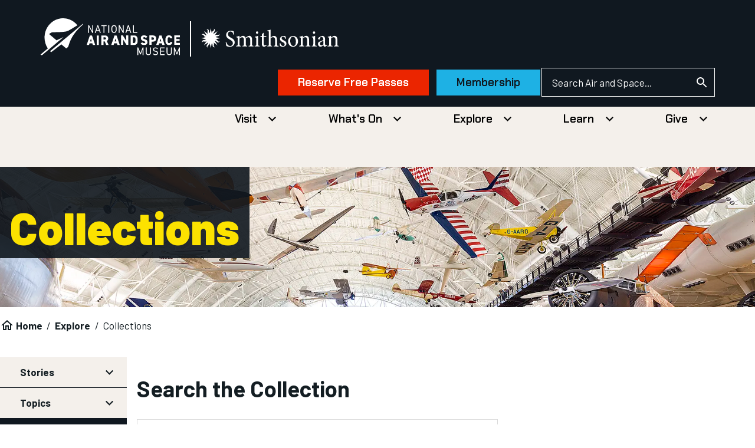

--- FILE ---
content_type: text/html; charset=UTF-8
request_url: https://airandspace.si.edu/explore/collections?edan_fq%5B%5D=object_type:%22Photograph%20albums%22&edan_fq%5B%5D=topic:%22Supermarine%20Spitfire%20Family%22
body_size: 53380
content:


<!DOCTYPE html>
<html lang="en" dir="ltr" prefix="og: https://ogp.me/ns#" class="no-js">
  <head>
    <meta charset="utf-8" />
<meta name="description" content="Search over 29,000 of the over 70,000 air and space objects in our collection, as well as thousands of historic  photographs and archival materials." />
<link rel="canonical" href="https://airandspace.si.edu/explore/collections" />
<link rel="image_src" href="https://airandspace.si.edu/sites/default/files/2022-10/NASM%20Social%20Card%20Default.jpg" />
<meta property="og:title" content="Collections" />
<meta property="og:description" content="Search over 29,000 of the over 70,000 air and space objects in our collection, as well as thousands of historic  photographs and archival materials." />
<meta property="og:image" content="https://airandspace.si.edu/sites/default/files/images/callouts/4333h_1.jpg" />
<meta property="article:published_time" content="April 27, 2016" />
<meta name="dcterms.title" content="Collections" />
<meta name="dcterms.description" content="Search over 29,000 of the over 70,000 air and space objects in our collection, as well as thousands of historic  photographs and archival materials." />
<meta name="twitter:card" content="summary_large_image" />
<meta name="twitter:title" content="Collections" />
<meta name="twitter:description" content="Search over 29,000 of the over 70,000 air and space objects in our collection, as well as thousands of historic  photographs and archival materials." />
<meta name="twitter:site" content="@airandspace" />
<meta name="twitter:image" content="https://airandspace.si.edu/sites/default/files/images/callouts/4333h_1.jpg" />
<meta name="twitter:image:alt" content="Space Shuttle Discovery" />
<meta name="Generator" content="Drupal 10 (https://www.drupal.org)" />
<meta name="MobileOptimized" content="width" />
<meta name="HandheldFriendly" content="true" />
<meta name="viewport" content="width=device-width, initial-scale=1.0" />
<meta name="bundle" content="Landing page" />
<meta name="cttype" content="landing_page" />
<script>// Fundraise Up: the new standard for online giving
(function(w,d,s,n,a){if(!w[n]){var l='call,catch,on,once,set,then,track,openCheckout'
.split(','),i,o=function(n){return'function'==typeof n?o.l.push([arguments])&&o
:function(){return o.l.push([n,arguments])&&o}},t=d.getElementsByTagName(s)[0],
j=d.createElement(s);j.async=!0;j.src='https://cdn.fundraiseup.com/widget/'+a+'';
t.parentNode.insertBefore(j,t);o.s=Date.now();o.v=5;o.h=w.location.href;o.l=[];
for(i=0;i<8;i++)o[l[i]]=o(l[i]);w[n]=o}
})(window,document,'script','FundraiseUp','AUVYPFTF');
// End Fundraise Up
</script>
<link rel="icon" href="/themes/nasm_theme/favicon.ico" type="image/vnd.microsoft.icon" />
<link rel="alternate" hreflang="en" href="https://airandspace.si.edu/explore/collections" />

    <title>Collections | National Air and Space Museum</title>
    <link rel="stylesheet" media="all" href="/sites/default/files/css/css_lGul1z7YBHqdWibKD60V_91ovkBgHGlI6E7dG4se8Vg.css?delta=0&amp;language=en&amp;theme=nasm_theme&amp;include=[base64]" />
<link rel="stylesheet" media="all" href="/sites/default/files/css/css_DIZ_aQGIYZqIswGQymodnH2l8775iy-VzIInH9iOdVU.css?delta=1&amp;language=en&amp;theme=nasm_theme&amp;include=[base64]" />
<link rel="stylesheet" media="all" href="//fonts.googleapis.com/css2?family=Barlow:ital,wght@0,400;0,700;0,900;1,400;1,700;1,900&amp;family=Chakra+Petch:wght@600&amp;display=swap" />
<link rel="stylesheet" media="all" href="/sites/default/files/css/css_pFGjAXOkLM7POSJ4tJu85POO558wFz7TPJzWFh2NJHY.css?delta=3&amp;language=en&amp;theme=nasm_theme&amp;include=[base64]" />

    <script type="application/json" data-drupal-selector="drupal-settings-json">{"path":{"baseUrl":"\/","pathPrefix":"","currentPath":"node\/60201","currentPathIsAdmin":false,"isFront":false,"currentLanguage":"en","currentQuery":{"edan_fq":["object_type:\u0022Photograph albums\u0022","topic:\u0022Supermarine Spitfire Family\u0022"]}},"pluralDelimiter":"\u0003","suppressDeprecationErrors":true,"gtag":{"tagId":"","consentMode":false,"otherIds":[],"events":[],"additionalConfigInfo":[]},"ajaxPageState":{"libraries":"[base64]","theme":"nasm_theme","theme_token":null},"ajaxTrustedUrl":{"form_action_p_pvdeGsVG5zNF_XLGPTvYSKCf43t8qZYSwcfZl2uzM":true,"\/search\/gps":true},"gtm":{"tagId":null,"settings":{"data_layer":"dataLayer","include_classes":false,"allowlist_classes":"","blocklist_classes":"","include_environment":false,"environment_id":"","environment_token":""},"tagIds":["GTM-5SH6N5L"]},"simple_popup_blocks":{"settings":[{"uid":"lightbox","type":0,"css_selector":"1","identifier":"block-lightbox","layout":"4","visit_counts":"1,4","overlay":false,"trigger_method":0,"trigger_selector":"#custom-css-id","delay":0,"enable_escape":"1","trigger_width":null,"minimize":false,"close":"1","use_time_frequency":false,"time_frequency":"3600","show_minimized_button":false,"width":"50","cookie_expiry":"100","status":"1"}]},"googlePSE":{"language":"en","displayWatermark":0},"user":{"uid":0,"permissionsHash":"82c8826e2ed1070cd6a73a9fbf2515bb4cf3be4eef7c708140e4e11711e35d10"}}</script>
<script src="/sites/default/files/js/js_OBZpShcm3sQm6dKsNedcpiD-6NTCJy02qJ60Qzq_vb4.js?scope=header&amp;delta=0&amp;language=en&amp;theme=nasm_theme&amp;include=eJxtzUEOAiEMBdALETmOS1KhqTiUEtoJM7eXjBs0bpr_31-URKhgiIqerjjTHQw7Q9_ch4IBeZrnt9_gBcc3squgHOyJjD5CT2tPXVqSUVdjSVBWkN1KrriS5SM0aXtbcZyax0lOM7f5_trDo0jc1P-xN32PW7w"></script>
<script src="/modules/contrib/google_tag/js/gtag.js?t8r9lw"></script>
<script src="/modules/contrib/google_tag/js/gtm.js?t8r9lw"></script>
<script src="/themes/nasm_theme/js/nasm-design/outline-button.js?t8r9lw" weight="100" defer></script>

    <meta name="google-site-verification" content="A6EYCksErPTzKSXCkFZy9LCkBSqUzMHo017sw6REZeQ" />
<meta name= "nasm-2021"/>
  </head>
  <body  class="path-node not-front node-page node-page--node-type-landing-page" id="top">
    
<div class="skiplinks">
  <a href="#main" class="skiplinks__link visually-hidden focusable">Skip to main content</a>
</div>
    <noscript><iframe src="https://www.googletagmanager.com/ns.html?id=GTM-5SH6N5L"
                  height="0" width="0" style="display:none;visibility:hidden"></iframe></noscript>

      <div class="dialog-off-canvas-main-canvas" data-off-canvas-main-canvas>
    
<div  class="l-site-container">
    



<div class="nasm-header">
  <div class="header">
    <div class="main">
      <div class="header-main">
        <div class="logo-wrapper">
          <div class="logo-nasm">
            <a
              rel="home" href="/" aria-label="National Air and Space Museum">
              <span class="nasm-logo">
        <svg viewBox="0 0 430 113" fill="none" xmlns="//www.w3.org/2000/svg">
  <g clip-path="url(#clip0_2472_145888)" fill="currentColor">
    <path d="m38.84 84.88 11.13-9.312L71.207 57.99l-.113-.35-20.556 9.43-22.032-18.393a.886.886 0 0 1 0-1.396c1.93-1.397 6.473-4.54 9.653-4.657 9.653-.466 38.84 0 47.13-4.074 7.382-3.609 21.578-12.34 29.415-17.229-19.875-24.795-55.535-28.52-79.952-8.265C11.357 32.38 6.928 66.837 23.736 91.75l-22.6 18.742c1.476 1.862 4.202 2.211 6.132.698l19.08-15.831L38.84 84.88Zm93.126-68.565L30.776 100.13a76.497 76.497 0 0 0 3.18 3.026l31.459-23.747 14.31 11.873c.34.35.908.35 1.362 0l3.18-2.56a10.483 10.483 0 0 0 3.18-5.006c7.836-27.356 21.805-44.468 43.61-64.142.454-.465.909-1.164 1.022-1.746.227-.582.114-1.28-.113-1.513Zm11.357 64.729 9.766-28.753h6.474l9.766 28.753h-7.154l-1.477-4.889h-8.631l-1.476 4.89h-7.268Zm10.448-10.71h5.11l-2.612-8.497-2.498 8.498Zm26.915 10.71h-6.7V52.291h6.7v28.753Zm22.6 0-4.656-10.826h-3.521v10.826h-6.7V52.291h10.562c6.473 0 10.562 3.027 10.562 9.08 0 3.725-1.59 6.286-4.43 7.683l5.565 12.107h-7.382v-.117Zm-5.224-16.646c2.726 0 4.656-.35 4.656-3.143 0-2.794-1.93-3.26-4.656-3.26h-3.066v6.403h3.066Zm20.897 16.646 9.767-28.753h6.473l9.767 28.753h-7.155l-1.476-4.889h-8.631l-1.477 4.89h-7.268Zm10.448-10.71h5.111l-2.612-8.497-2.499 8.498Zm41.793-18.16v28.753h-5.451l-10.335-15.948v15.948h-6.36V52.174h5.338l10.448 16.18v-16.18h6.36Zm7.382 28.87V52.291h10.448c6.36 0 11.016 3.26 11.016 12.34v4.19c0 8.964-4.656 12.34-11.016 12.34h-10.448v-.117Zm14.764-12.34v-4.19c0-3.841-.795-6.519-4.316-6.519h-3.748v17.229h3.748c3.521 0 4.316-2.678 4.316-6.52Zm31.685-8.497c-1.136-1.863-2.499-2.678-4.997-2.678-2.272 0-3.18 1.048-3.18 2.445 0 1.746 1.476 2.677 4.997 3.725 6.133 1.746 8.404 4.074 8.404 9.08 0 5.238-3.407 8.614-9.767 8.614-5.11 0-8.631-1.28-11.243-4.656l4.997-3.609c1.363 1.746 3.066 2.561 5.565 2.561 2.612 0 3.634-1.164 3.634-2.445 0-1.63-1.136-2.444-5.338-3.841-5.678-1.863-8.177-4.54-8.177-9.196 0-4.773 3.067-8.266 9.881-8.266 4.429 0 8.063 1.514 10.107 4.657l-4.883 3.609Zm17.717 11.058v9.662h-6.701V52.174h10.562c6.473 0 10.562 2.91 10.562 9.313 0 6.402-4.089 9.662-10.562 9.662h-3.861v.116Zm2.498-5.704c3.521 0 5.111-1.048 5.111-3.958 0-2.328-1.59-3.609-5.111-3.609h-2.612v7.567h2.612Zm11.925 15.483 9.766-28.753h6.474l9.767 28.753h-7.155l-1.477-4.889h-8.631l-1.476 4.89h-7.268Zm10.448-10.71h5.11l-2.612-8.497-2.498 8.498Zm32.821-9.196c-.341-1.863-1.476-3.493-3.861-3.493-2.84 0-4.316 2.096-4.316 6.752v4.54c0 4.54 1.476 6.752 4.316 6.752 2.385 0 3.52-1.28 3.861-3.493h6.473c-1.022 6.52-4.429 9.313-10.334 9.313-6.36 0-11.017-3.958-11.017-12.572v-4.54c0-8.614 4.657-12.572 11.017-12.572 5.564 0 9.426 3.026 10.334 9.313h-6.473Zm29.868-8.965v5.704h-11.016v5.238h9.767v5.704h-9.767v6.286h11.016v5.704h-17.716V52.056h17.716v.117ZM163.197 21.206v23.05h-2.726l-9.767-17.462v17.461h-2.839V21.206h2.726l9.767 17.578V21.206h2.839Zm5.11 23.049 7.837-23.049h2.612l7.836 23.05h-2.953l-1.703-5.24h-8.859l-1.703 5.24h-3.067Zm5.565-7.916h7.155l-3.521-10.826-3.634 10.826Zm30.663-15.133v2.561h-6.814v20.488h-2.839V23.767h-6.814v-2.56h16.467Zm8.064 23.049h-2.839V21.206h2.839v23.05Zm14.764.235c-4.997 0-8.177-3.027-8.177-10.478v-2.56c0-7.45 3.18-10.477 8.177-10.477S235.54 24 235.54 31.45v2.561c0 7.45-3.18 10.477-8.177 10.477Zm-5.338-10.478c0 5.705 1.931 7.916 5.338 7.916s5.337-2.211 5.337-7.916v-2.56c0-5.705-1.93-7.916-5.337-7.916s-5.338 2.211-5.338 7.915v2.561Zm35.092-12.806v23.05h-2.725l-9.767-17.462v17.461h-2.726V21.206h2.726l9.767 17.578V21.206h2.725Zm5.111 23.049 7.836-23.049h2.612l7.836 23.05h-2.952l-1.704-5.24h-8.972l-1.703 5.24h-2.953Zm5.565-7.916h7.155l-3.521-10.826-3.634 10.826Zm20.556 5.355h10.789v2.561h-13.515V21.206h2.839v20.488h-.113Zm20.328 64.136 6.701-16.88h2.725V112h-2.839V95.12l-5.451 14.668h-2.499l-5.337-14.552V112h-2.839V88.95h2.725l6.814 16.88Zm32.594-16.878v13.62c0 6.868-3.18 9.662-8.177 9.662s-8.177-2.794-8.177-9.662V88.836h2.84v13.852c0 5.006 1.93 6.985 5.337 6.985s5.338-1.979 5.338-6.985V88.952h2.839Zm18.739 5.122c-1.249-1.63-2.499-2.794-5.338-2.794-2.612 0-4.315 1.164-4.315 3.608 0 2.794 2.044 3.726 5.337 4.308 4.316.815 6.928 2.328 6.928 6.635 0 3.027-1.931 6.403-7.609 6.403-3.634 0-6.36-1.281-8.063-3.726l2.271-1.629c1.476 1.746 2.726 2.793 5.678 2.793 3.635 0 4.77-1.746 4.77-3.725 0-2.211-1.022-3.608-5.337-4.307-4.203-.698-6.928-2.794-6.928-6.752 0-3.259 2.158-6.17 7.268-6.17 3.634 0 5.792 1.281 7.382 3.726l-2.044 1.63Zm22.713-5.122v2.561h-10.789v7.217h9.767v2.561h-9.767v8.033h10.789v2.561h-13.514v-23.05h13.514v.117Zm22.487 0v13.62c0 6.868-3.18 9.662-8.177 9.662s-8.177-2.794-8.177-9.662V88.836h2.84v13.852c0 5.006 1.93 6.985 5.337 6.985s5.338-1.979 5.338-6.985V88.952h2.839Zm15.672 16.878 6.701-16.88h2.725V112h-2.839V95.12l-5.451 14.668h-2.499l-5.337-14.552V112h-2.839V88.95h2.725l6.814 16.88Z"/>
  </g>
  <defs>
    <clipPath id="clip0_2472_145888">
      <path fill="#fff" d="M0 0h452v167.63H0z"/>
    </clipPath>
  </defs>
</svg>
  </span>
            </a>
          </div>

          <div class="divider"></div>

          <div class="logo-smithsonian">
            <a
              href="https://www.si.edu/" target="_blank" aria-label="go to the smithsonian website">
              <span class="nasm-logo">
        <svg viewBox="0 0 148 57" fill="none" xmlns="//www.w3.org/2000/svg">
  <g clip-path="url(#a)" fill="currentColor">
    <path d="M50.284 38.743v-.656c1.416-.148 1.68-.254 1.68-2.033v-4.236c0-1.78-.598-2.913-2.115-2.913a4.37 4.37 0 0 0-2.682 1.303c.05.35.074.705.071 1.059v4.903c0 1.578.212 1.737 1.538 1.885v.657h-5.14v-.657c1.487-.148 1.7-.275 1.7-1.938v-4.289c0-1.864-.617-2.89-2.085-2.89a4.403 4.403 0 0 0-2.62 1.302v5.909c0 1.63.192 1.79 1.366 1.938v.656h-5.06v-.656c1.579-.148 1.802-.307 1.802-1.938v-5.2c0-1.61-.081-1.737-1.468-1.959v-.582a14.561 14.561 0 0 0 3.34-1.06v2.034c.505-.35 1.011-.805 1.75-1.282.594-.434 1.3-.67 2.024-.677a2.792 2.792 0 0 1 1.643.59c.477.37.832.885 1.018 1.475a20.35 20.35 0 0 1 2.023-1.409 3.235 3.235 0 0 1 1.802-.656c1.871 0 3.035 1.387 3.035 3.844v4.85c0 1.684.192 1.79 1.569 1.938v.657l-5.191.031Zm7.71-14.753c-.002-.17.027-.34.087-.498.06-.158.15-.303.264-.425a1.24 1.24 0 0 1 .4-.286 1.147 1.147 0 0 1 .945-.002c.149.066.283.164.395.287a1.268 1.268 0 0 1 .328.925c0 .34-.13.666-.359.906-.23.24-.541.375-.866.375a1.23 1.23 0 0 1-.838-.395 1.344 1.344 0 0 1-.356-.886Zm60.336 0a1.31 1.31 0 0 1 .351-.924c.114-.12.25-.218.4-.285a1.154 1.154 0 0 1 .946-.003c.15.067.285.165.397.287.113.123.2.268.258.427.057.16.083.329.077.499 0 .34-.129.666-.359.906-.23.24-.541.375-.866.375a1.23 1.23 0 0 1-.844-.391 1.345 1.345 0 0 1-.36-.89Zm11.049 8.717c-.506.275-1.659.805-2.165 1.059-.931.445-1.457.932-1.457 1.832a1.88 1.88 0 0 0 .461 1.342c.158.18.35.327.562.429a1.7 1.7 0 0 0 .677.167 3.388 3.388 0 0 0 1.922-.91v-3.92Zm1.751 6.354a1.886 1.886 0 0 1-1.123-.477 2.6 2.6 0 0 1-.577-1.133c-.961.678-2.115 1.61-2.833 1.61a2.786 2.786 0 0 1-1.112-.237 2.9 2.9 0 0 1-.939-.665 3.043 3.043 0 0 1-.622-.992 3.154 3.154 0 0 1-.211-1.167 2.587 2.587 0 0 1 .541-1.612 2.38 2.38 0 0 1 1.402-.876 16.74 16.74 0 0 0 3.723-1.663v-.445c0-1.81-.819-2.848-2.023-2.848a1.295 1.295 0 0 0-.598.122c-.188.088-.354.22-.485.386a3.706 3.706 0 0 0-.718 1.663.707.707 0 0 1-.246.424.646.646 0 0 1-.453.148 1.15 1.15 0 0 1-.708-.335 1.251 1.251 0 0 1-.354-.724c0-.371.314-.657.769-1.007a10.66 10.66 0 0 1 3.602-1.758 3.015 3.015 0 0 1 1.973.678c.396.39.7.87.887 1.402a3.83 3.83 0 0 1 .196 1.67v4.67c0 1.133.425 1.503.84 1.503.304-.012.601-.106.86-.275l.243.657-2.034 1.28ZM17.328 32.453a2.562 2.562 0 0 0-.886-1.003 2.41 2.41 0 0 0-1.25-.395l5.14-1.123-5.14-1.122a4.012 4.012 0 0 1 2.55-.996c.284-.014.56-.1.804-.253.244-.152.449-.364.596-.618a1.885 1.885 0 0 0 .088-1.702s-.192 1.747-2.297 1.165a2.373 2.373 0 0 0-1.307-.056 2.46 2.46 0 0 0-1.152.649l2.874-4.596-4.391 3.007a4.467 4.467 0 0 1 1.133-2.594c.198-.221.34-.49.415-.783.073-.293.076-.6.008-.895a1.852 1.852 0 0 0-.4-.791 1.739 1.739 0 0 0-.711-.497s1.012 1.377-.84 2.52a2.56 2.56 0 0 0-.958.935 2.716 2.716 0 0 0-.378 1.311l-1.072-5.38-1.073 5.38a4.506 4.506 0 0 1-.95-2.648 1.883 1.883 0 0 0-.247-.84 1.783 1.783 0 0 0-.594-.623 1.674 1.674 0 0 0-1.63-.093c.001 0 1.67.19 1.114 2.404-.13.444-.146.916-.045 1.368.102.453.316.868.622 1.205L2.96 22.381l2.337 3.739.536.847a4.139 4.139 0 0 1-2.479-1.186c-.21-.2-.464-.344-.74-.417a1.656 1.656 0 0 0-.84-.004 1.707 1.707 0 0 0-.743.412c-.211.199-.373.45-.47.729 0 0 1.316-1.059 2.409.879.207.41.515.757.892 1.002a2.43 2.43 0 0 0 1.253.396L-.025 29.9l5.14 1.123a4.07 4.07 0 0 1-2.55.995 1.673 1.673 0 0 0-.837.25 1.773 1.773 0 0 0-.615.646 1.875 1.875 0 0 0-.035 1.762s.182-1.747 2.296-1.165c.424.139.874.157 1.307.053a2.47 2.47 0 0 0 1.152-.645L2.96 37.514l4.38-3.008a4.392 4.392 0 0 1-1.122 2.595c-.18.222-.306.487-.367.771-.06.285-.055.58.016.862.072.282.207.541.395.757.188.215.423.38.684.48 0 0-1.012-1.377.84-2.521a2.57 2.57 0 0 0 .956-.935 2.72 2.72 0 0 0 .38-1.31l1.072 5.38 1.073-5.38a4.5 4.5 0 0 1 .91 2.647c.014.297.097.586.242.842.145.255.348.47.591.623a1.664 1.664 0 0 0 1.626.092s-1.67-.19-1.113-2.404a2.73 2.73 0 0 0 .05-1.367 2.655 2.655 0 0 0-.617-1.206l4.392 3.007-1.518-2.425-1.356-2.17c.93.095 1.802.513 2.48 1.186.21.2.463.343.74.417.275.073.563.074.84.003.276-.071.53-.212.742-.412.212-.198.373-.449.47-.729 0 0-1.315 1.06-2.418-.879m16.848-6.226c-.435-1.61-1.012-3.346-3.147-3.346a2.417 2.417 0 0 0-1.04.163 2.51 2.51 0 0 0-.886.593 2.654 2.654 0 0 0-.577.92 2.75 2.75 0 0 0-.168 1.088c0 1.832 1.154 2.69 3.036 3.717 1.882 1.027 4.148 2.192 4.148 5.009 0 2.637-2.135 4.744-5.332 4.744a8.217 8.217 0 0 1-2.348-.37 8.517 8.517 0 0 1-1.173-.53 31.844 31.844 0 0 1-.648-3.897l.688-.18c.385 1.535 1.467 4.077 3.946 4.077.386.032.774-.024 1.138-.164.363-.141.693-.362.966-.65.273-.287.484-.633.617-1.013.133-.38.185-.787.153-1.191 0-1.864-1.316-2.743-3.117-3.749-1.538-.847-3.966-2.118-3.966-4.945 0-2.415 1.852-4.48 4.948-4.48a9.72 9.72 0 0 1 3.035.582c.102.9.213 1.886.405 3.474l-.678.148Zm22.543 12.538v-.656c1.507-.149 1.68-.307 1.68-2.012v-5.179c0-1.557-.071-1.652-1.508-1.906v-.604a14.577 14.577 0 0 0 3.41-.985v8.674c0 1.705.162 1.863 1.7 2.012v.656h-5.282Zm10.939-.031a2.24 2.24 0 0 1-1.012.328c-1.517 0-2.357-1.006-2.357-2.986v-7.317h-1.69l-.091-.255.647-.72h1.103V25.92l1.559-1.652h.344v3.452h2.711a.735.735 0 0 1-.151.974h-2.56v6.46c0 2.033.789 2.415 1.386 2.415a3.217 3.217 0 0 0 1.487-.435l.223.657-1.599.921Zm9.157.032v-.657c1.396-.148 1.588-.307 1.588-1.938v-4.172c0-2.055-.748-3.092-2.357-3.092-.48.016-.95.14-1.38.36a3.43 3.43 0 0 0-1.12.92v5.984c0 1.61.122 1.79 1.539 1.938v.657h-5.06v-.657c1.417-.127 1.68-.233 1.68-1.938V24.16c0-1.578 0-1.705-1.629-1.853v-.582a26.691 26.691 0 0 0 3.521-.88v8.473a5.205 5.205 0 0 1 3.44-1.832c1.943 0 3.31 1.281 3.31 4.3v4.394c0 1.663.171 1.81 1.588 1.938v.656l-5.12-.031Zm12.435-8.017c-.455-1.482-1.294-2.488-2.468-2.488a1.5 1.5 0 0 0-.618.132 1.561 1.561 0 0 0-.517.379 1.646 1.646 0 0 0-.332.562 1.701 1.701 0 0 0-.091.653c0 1.133 1.011 1.715 2.023 2.192 1.801.773 3.036 1.684 3.036 3.42 0 2.277-2.024 3.463-3.957 3.463a4.644 4.644 0 0 1-2.762-.857 12.159 12.159 0 0 1-.384-2.965l.627-.128c.425 1.663 1.508 3.177 2.955 3.177.222.003.442-.04.649-.127.206-.087.393-.216.551-.38.159-.163.284-.358.37-.573a1.83 1.83 0 0 0 .13-.678c0-1.059-.699-1.715-1.893-2.287-1.447-.71-3.035-1.535-3.035-3.473 0-1.758 1.437-3.241 3.653-3.241a5.387 5.387 0 0 1 2.135.424c.237.882.413 1.78.526 2.69l-.597.105Zm5.07 1.959c0 3.177 1.326 5.528 3.289 5.528 1.487 0 2.712-1.154 2.712-4.607 0-2.933-1.123-5.295-3.218-5.295-1.487 0-2.783 1.568-2.783 4.406v-.032Zm8.237.402a5.819 5.819 0 0 1-.283 2.229 5.647 5.647 0 0 1-1.098 1.931 5.359 5.359 0 0 1-1.736 1.323 5.145 5.145 0 0 1-2.094.5 4.998 4.998 0 0 1-2.033-.405 5.193 5.193 0 0 1-1.72-1.203 5.473 5.473 0 0 1-1.137-1.81 5.669 5.669 0 0 1-.372-2.13c-.04-.76.066-1.52.31-2.236a5.786 5.786 0 0 1 1.112-1.937 5.494 5.494 0 0 1 1.74-1.336c.66-.32 1.374-.5 2.1-.528.696 0 1.386.146 2.027.43a5.212 5.212 0 0 1 1.709 1.22 5.511 5.511 0 0 1 1.12 1.82c.253.679.374 1.404.355 2.132Zm8.165 5.655v-.656c1.417-.148 1.578-.35 1.578-2.118v-4.236c0-1.737-.566-2.87-2.175-2.87a4.203 4.203 0 0 0-2.621 1.281v5.91c0 1.705.142 1.81 1.559 1.959v.656h-5.211v-.656c1.639-.18 1.75-.307 1.75-1.96v-5.125c0-1.61-.142-1.684-1.437-1.938v-.582a14.077 14.077 0 0 0 3.339-1.06v2.034c.476-.381 1.012-.752 1.609-1.186a3.622 3.622 0 0 1 2.024-.752c1.892 0 3.096 1.387 3.096 3.823v4.85c0 1.705.121 1.811 1.508 1.96v.656l-5.019.01Zm6.337 0v-.656c1.517-.149 1.679-.307 1.679-2.012v-5.179c0-1.557-.071-1.652-1.507-1.906v-.604a14.586 14.586 0 0 0 3.41-.985v8.674c0 1.705.172 1.863 1.699 2.012v.656h-5.281Zm23.623 0v-.656c1.417-.148 1.589-.35 1.589-2.118v-4.236c0-1.737-.577-2.87-2.186-2.87a4.24 4.24 0 0 0-2.61 1.356v5.909c0 1.705.151 1.81 1.568 1.959v.656h-5.211v-.656c1.629-.18 1.751-.307 1.751-1.96v-5.199c0-1.61-.142-1.684-1.437-1.938v-.582a13.893 13.893 0 0 0 3.329-1.06v2.034c.485-.381 1.012-.752 1.608-1.186a3.67 3.67 0 0 1 2.024-.752c1.902 0 3.107 1.387 3.107 3.823v4.85c0 1.705.111 1.811 1.507 1.96v.656l-5.039.01Z"/>
  </g>
  <defs>
    <clipPath id="a">
      <path fill="#fff" d="M0 0h148v63H0z"/>
    </clipPath>
  </defs>
</svg>
  </span>
            </a>
          </div>
        </div>

        <div class="nasm-header-end">
                      <div class="donate">
                  







  
  

  
  

  
      
              
      


<a  class="c-button btn-cta c-button--danger" href="https://tickets.si.edu/airandspace/events/6d1e05f3-10d1-78d0-60aa-bf3b24f4bdb8?tg=5fa3003d-17e5-edf1-0d69-4a9d37c0de63">Reserve Free Passes</a>          
      


<a  class="c-button" href="https://s.si.edu/membership_headerbutton">Membership</a>      




  
  
  

  
            </div>
          
                      <div class="search">
                  






  <div  class="search-block-form google-cse mb-0 block block--provider-search block--id-search-form-block" data-drupal-selector="search-block-form" id="block-nasm-theme-searchform" role="search">

  
  

  
  

      <div  class="block__content">
  
      <form action="/search/gps" method="get" id="search-block-form" accept-charset="UTF-8" class="l-inline-form--search l-inline-form">
  





<div  class="c-form-item c-form-item--search has-no-label      c-form-item--id-keys js-form-item js-form-type-search js-form-item-keys">
      
  



<label  for="edit-keys" class="c-form-item__label    u-visually-hidden">Search

  </label>

  
  <input  title="Enter the terms you wish to search for." placeholder="Search Air and Space…" data-drupal-selector="edit-keys" type="search" id="edit-keys" name="keys" value="" size="40" maxlength="128" class="c-form-item__search">
  
  
  </div>

<div data-drupal-selector="edit-actions" class="form-actions js-form-wrapper form-wrapper" id="edit-actions--2">





  

















<input  data-drupal-selector="edit-submit" type="submit" id="edit-submit--2" value="Search" class="c-button js-form-submit c-form-item__submit">

</div>

</form>

  
      </div>
  
  
  </div>

  
            </div>
          
                      <button class="mobile-search-menu-toggle mr-5 md:!hidden" aria-expanded="false" aria-controls="nasm-header-search-menu">
              
<svg  class="c-icon  mobile-menu-toggle-show size-8" role="img"><title>Show Search bar</title><use href="/themes/nasm_theme/dist/images/sprite.artifact.svg#magnifying-glass"></use></svg>
              
<svg  class="c-icon  mobile-menu-toggle-hide size-8" role="img"><title>Hide Search Bar</title><use href="/themes/nasm_theme/dist/images/sprite.artifact.svg#xmark"></use></svg>            </button>
          
                      <button class="mobile-menu-toggle md:!hidden" aria-expanded="false" aria-controls="nasm-header-navigation">
              
<svg  class="c-icon  mobile-menu-toggle-show size-8" role="img"><title>Show Primary Menu</title><use href="/themes/nasm_theme/dist/images/sprite.artifact.svg#bars"></use></svg>
              
<svg  class="c-icon  mobile-menu-toggle-hide size-8" role="img"><title>Hide Primary Menu</title><use href="/themes/nasm_theme/dist/images/sprite.artifact.svg#xmark"></use></svg>            </button>
                  </div>
      </div>
    </div>

          <div id="nasm-header-search-menu" class="search-menu md:hidden">
            
<div class="c-menu--main">
  <div class="c-menu__panel-wrapper">
            <form class="search-block-form google-cse l-inline-form--search l-inline-form" data-drupal-selector="search-block-form-2" action="/search/gps" method="get" id="search-block-form--2" accept-charset="UTF-8">
  





<div  class="c-form-item c-form-item--search has-no-label      c-form-item--id-keys js-form-item js-form-type-search js-form-item-keys">
      
  



<label  for="edit-keys--2" class="c-form-item__label    u-visually-hidden">Search

  </label>

  
  <input  title="Enter the terms you wish to search for." placeholder="Search Air and Space…" data-drupal-selector="edit-keys" type="search" id="edit-keys--2" name="keys" value="" size="40" maxlength="128" class="c-form-item__search">
  
  
  </div>

<div data-drupal-selector="edit-actions" class="form-actions js-form-wrapper form-wrapper" id="edit-actions--3">





  

















<input  data-drupal-selector="edit-submit" type="submit" id="edit-submit--3" value="Search" class="c-button js-form-submit c-form-item__submit">

</div>

</form>

      
    
      </div>
</div>
  
      </div>
    
          <div id="nasm-header-navigation" class="navigation">
            
<div class="c-menu--main">
  <div class="c-menu__panel-wrapper">
    
          <nav aria-label="Header Primary Navigation"  class="c-menu__panel-nav">
                      

  
  







  
      
    
      
<div  class="c-dropdown is-hoverable   c-dropdown--menu" id="dropdown-mega-menu-visit">
  <div  class="c-dropdown__trigger-wrapper">
          

  
<a  class="c-button c-button--unstyled" id="mega-menu-visit" href="/visit">Visit</a>
                
          

  
  
        <button  class="c-button c-dropdown__trigger c-button--unstyled" aria-controls="dropdown-mega-menu-visit-panel"><span class="visually-hidden">Show additional content</span><svg  class="c-icon is-down c-button__icon is-spaced-before" role="img" aria-hidden="true"><use href="/themes/nasm_theme/dist/images/sprite.artifact.svg#chevron"></use></svg></button>      </div>

      <div  class="c-dropdown__panel" id="dropdown-mega-menu-visit-panel" aria-labelledby="dropdown-mega-menu-visit">
      <div class="c-dropdown__panel-inner">
            <div class="nasm-mega-menu">
      
<div  data-region="header__main_menu" class="outline-grid outline-grid--gap-size-small">
            
<div  class="outline-column outline-column--col-span-default-12 outline-column--col-span-md-6 outline-column--col-span-lg-5 outline-column--row-span-1 outline-column--content-align-top nasm-mega-menu-links">
                
              
                                                                                                                                                                                    
              
<ul  class="c-list c-list--clean">
      <li>                <h3 class="text-fluid-3xl hidden md:block">
                  
                  <a href="/visit" data-drupal-link-system-path="node/60215">Visit

                    
<svg  class="c-icon is-right size-8" role="img" aria-hidden="true"><use href="/themes/nasm_theme/dist/images/sprite.artifact.svg#arrow"></use></svg></a>
                </h3>
              </li>
      <li><a href="/visit/museum-dc" data-drupal-link-system-path="node/73198">National Air and Space Museum in DC</a></li>
      <li><a href="/visit/udvar-hazy-center" data-drupal-link-system-path="node/73200">Udvar-Hazy Center in VA</a></li>
      <li><a href="/learn/plan-field-trip">Plan a Field Trip</a></li>
      <li><a href="/visit/group-visit" data-drupal-link-system-path="node/70695">Plan a Group Visit</a></li>
  </ul>
            </div>

          
<div  class="outline-column outline-column--col-span-default-12 outline-column--col-span-md-6 outline-column--col-span-lg-7 outline-column--row-span-1 outline-column--content-align-top nasm-mega-menu-card">
                  
  



<div  class="menu_link_content menu-link-contentmain view-mode-default c-card c-card--media-top text-brand-space">
            <div class="c-card__media">
          <img loading="lazy" src="/sites/default/files/styles/mega_menu/public/images/callouts/WEB10672-2007h_2.jpg.webp?itok=uf53XZbf" width="468" height="170" alt="View of the Steven F. Udvar-Hazy Center tower at sunset" title="The Steven F. Udvar-Hazy Center at Sunset" />




              </div>
      
  <div class="c-card__body">
          <div class="c-card__header">
        <h3  class="c-card__title text-fluid-2xl">
                    One museum, two locations
                  </h3>
      </div>
    
    


  <div  class="c-wysiwyg u-clearfix c-card__content" data-wysiwyg>
        <p class="text-lg">Visit us in Washington, DC and Chantilly, VA to explore hundreds of the world’s most significant objects in aviation and space history. Free timed-entry passes are required for the Museum in DC.</p>
  
  </div>
  </div>
</div>


            </div>
        </div>
    </div>
  
      </div>
    </div>
  </div>
  
  







  
      
    
      
<div  class="c-dropdown is-hoverable   c-dropdown--menu" id="dropdown-mega-menu-whats-on">
  <div  class="c-dropdown__trigger-wrapper">
          

  
<a  class="c-button c-button--unstyled" id="mega-menu-whats-on" href="/whats-on">What&#039;s On</a>
                
          

  
  
        <button  class="c-button c-dropdown__trigger c-button--unstyled" aria-controls="dropdown-mega-menu-whats-on-panel"><span class="visually-hidden">Show additional content</span><svg  class="c-icon is-down c-button__icon is-spaced-before" role="img" aria-hidden="true"><use href="/themes/nasm_theme/dist/images/sprite.artifact.svg#chevron"></use></svg></button>      </div>

      <div  class="c-dropdown__panel" id="dropdown-mega-menu-whats-on-panel" aria-labelledby="dropdown-mega-menu-whats-on">
      <div class="c-dropdown__panel-inner">
            <div class="nasm-mega-menu">
      
<div  class="outline-grid outline-grid--gap-size-small">
            
<div  class="outline-column outline-column--col-span-default-12 outline-column--col-span-md-6 outline-column--col-span-lg-5 outline-column--row-span-1 outline-column--content-align-top nasm-mega-menu-links">
                
              
                                                                                                                                                  
              
<ul  class="c-list c-list--clean">
      <li>                <h3 class="text-fluid-3xl hidden md:block">
                  
                  <a href="/whats-on" data-drupal-link-system-path="node/229894">What&#039;s On

                    
<svg  class="c-icon is-right size-8" role="img" aria-hidden="true"><use href="/themes/nasm_theme/dist/images/sprite.artifact.svg#arrow"></use></svg></a>
                </h3>
              </li>
      <li><a href="/whats-on/events" data-drupal-link-system-path="node/51701">Events</a></li>
      <li><a href="/whats-on/exhibitions" data-drupal-link-system-path="node/60200">Exhibitions</a></li>
      <li><a href="/whats-on/imax-theaters-and-planetarium" data-drupal-link-system-path="node/95152">IMAX and Planetarium</a></li>
  </ul>
            </div>

          
<div  class="outline-column outline-column--col-span-default-12 outline-column--col-span-md-6 outline-column--col-span-lg-7 outline-column--row-span-1 outline-column--content-align-top nasm-mega-menu-card">
                  
  



<div  class="menu_link_content menu-link-contentmain view-mode-default c-card c-card--media-top text-brand-space">
            <div class="c-card__media">
          <img loading="lazy" src="/sites/default/files/styles/mega_menu/public/images/callouts/GPN-2001-000013h.jpg.webp?itok=EjEnjTMo" width="468" height="170" alt="Apollo 11: Buzz Aldrin on the Moon" title="&lt;p&gt;Apollo 11: Buzz Aldrin on the Moon&lt;/p&gt;
" />




              </div>
      
  <div class="c-card__body">
          <div class="c-card__header">
        <h3  class="c-card__title text-fluid-2xl">
                    At the museum and online
                  </h3>
      </div>
    
    


  <div  class="c-wysiwyg u-clearfix c-card__content" data-wysiwyg>
        <p class="text-lg">Discover our exhibitions and participate in programs both in person or virtually.</p>
  
  </div>
  </div>
</div>


            </div>
        </div>
    </div>
  
      </div>
    </div>
  </div>
  
  







  
      
    
      
<div  class="c-dropdown is-hoverable   c-dropdown--menu" id="dropdown-mega-menu-explore">
  <div  class="c-dropdown__trigger-wrapper">
          

  
<a  class="c-button c-button--unstyled" id="mega-menu-explore" href="/explore">Explore</a>
                
          

  
  
        <button  class="c-button c-dropdown__trigger c-button--unstyled" aria-controls="dropdown-mega-menu-explore-panel"><span class="visually-hidden">Show additional content</span><svg  class="c-icon is-down c-button__icon is-spaced-before" role="img" aria-hidden="true"><use href="/themes/nasm_theme/dist/images/sprite.artifact.svg#chevron"></use></svg></button>      </div>

      <div  class="c-dropdown__panel" id="dropdown-mega-menu-explore-panel" aria-labelledby="dropdown-mega-menu-explore">
      <div class="c-dropdown__panel-inner">
            <div class="nasm-mega-menu">
      
<div  class="outline-grid outline-grid--gap-size-small">
            
<div  class="outline-column outline-column--col-span-default-12 outline-column--col-span-md-6 outline-column--col-span-lg-5 outline-column--row-span-1 outline-column--content-align-top nasm-mega-menu-links">
                
              
                                                                                                                                                                                                                      
              
<ul  class="c-list c-list--clean">
      <li>                <h3 class="text-fluid-3xl hidden md:block">
                  
                  <a href="/explore" data-drupal-link-system-path="node/229885">Explore

                    
<svg  class="c-icon is-right size-8" role="img" aria-hidden="true"><use href="/themes/nasm_theme/dist/images/sprite.artifact.svg#arrow"></use></svg></a>
                </h3>
              </li>
      <li><a href="/explore/stories" data-drupal-link-system-path="node/229888">Stories</a></li>
      <li><a href="/explore/topics" data-drupal-link-system-path="node/227857">Topics</a></li>
      <li><a href="/explore/collections" data-drupal-link-system-path="node/60201">Collections</a></li>
      <li><a href="/explore/on-demand" data-drupal-link-system-path="node/229891">On Demand</a></li>
      <li><a href="/explore/researchers" data-drupal-link-system-path="node/27920">For Researchers</a></li>
  </ul>
            </div>

          
<div  class="outline-column outline-column--col-span-default-12 outline-column--col-span-md-6 outline-column--col-span-lg-7 outline-column--row-span-1 outline-column--content-align-top nasm-mega-menu-card">
                  
  



<div  class="menu_link_content menu-link-contentmain view-mode-default c-card c-card--media-top text-brand-space">
            <div class="c-card__media">
          <img loading="lazy" src="/sites/default/files/styles/mega_menu/public/images/events/sts135-s-082~orig.jpg.webp?itok=B2nmZHzp" width="468" height="170" alt="space shuttle launch" title="STS-135 Launch" />




              </div>
      
  <div class="c-card__body">
          <div class="c-card__header">
        <h3  class="c-card__title text-fluid-2xl">
                    Dive deep into air and space
                  </h3>
      </div>
    
    


  <div  class="c-wysiwyg u-clearfix c-card__content" data-wysiwyg>
        <p class="text-lg">Browse our collections, stories, research, and on demand content.</p>
  
  </div>
  </div>
</div>


            </div>
        </div>
    </div>
  
      </div>
    </div>
  </div>
  
  







  
      
    
      
<div  class="c-dropdown is-hoverable   c-dropdown--menu" id="dropdown-mega-menu-learn">
  <div  class="c-dropdown__trigger-wrapper">
          

  
<a  class="c-button c-button--unstyled" id="mega-menu-learn" href="/learn">Learn</a>
                
          

  
  
        <button  class="c-button c-dropdown__trigger c-button--unstyled" aria-controls="dropdown-mega-menu-learn-panel"><span class="visually-hidden">Show additional content</span><svg  class="c-icon is-down c-button__icon is-spaced-before" role="img" aria-hidden="true"><use href="/themes/nasm_theme/dist/images/sprite.artifact.svg#chevron"></use></svg></button>      </div>

      <div  class="c-dropdown__panel" id="dropdown-mega-menu-learn-panel" aria-labelledby="dropdown-mega-menu-learn">
      <div class="c-dropdown__panel-inner">
            <div class="nasm-mega-menu">
      
<div  class="outline-grid outline-grid--gap-size-small">
            
<div  class="outline-column outline-column--col-span-default-12 outline-column--col-span-md-6 outline-column--col-span-lg-5 outline-column--row-span-1 outline-column--content-align-top nasm-mega-menu-links">
                
              
                                                                                                                                                                                    
              
<ul  class="c-list c-list--clean">
      <li>                <h3 class="text-fluid-3xl hidden md:block">
                  
                  <a href="/learn" data-drupal-link-system-path="node/60202">Learn

                    
<svg  class="c-icon is-right size-8" role="img" aria-hidden="true"><use href="/themes/nasm_theme/dist/images/sprite.artifact.svg#arrow"></use></svg></a>
                </h3>
              </li>
      <li><a href="/learn/programs" data-drupal-link-system-path="node/236474">Programs</a></li>
      <li><a href="https://s.si.edu/4mcJz0R">Learning Resources</a></li>
      <li><a href="/learn/field-trip" data-drupal-link-system-path="node/228691">Plan a Field Trip</a></li>
      <li><a href="/learn/professional-development" data-drupal-link-system-path="node/72547">Professional Development</a></li>
  </ul>
            </div>

          
<div  class="outline-column outline-column--col-span-default-12 outline-column--col-span-md-6 outline-column--col-span-lg-7 outline-column--row-span-1 outline-column--content-align-top nasm-mega-menu-card">
                  
  



<div  class="menu_link_content menu-link-contentmain view-mode-default c-card c-card--media-top text-brand-space">
            <div class="c-card__media">
          <img loading="lazy" src="/sites/default/files/styles/mega_menu/public/images/callouts/4067_640_1.jpg.webp?itok=fX-4bpea" width="468" height="170" alt="Women in Aviation and Space Family Day" title="&lt;p&gt;Women in Aviation and Space Family Day&lt;/p&gt;
" />




              </div>
      
  <div class="c-card__body">
          <div class="c-card__header">
        <h3  class="c-card__title text-fluid-2xl">
                    For teachers and parents
                  </h3>
      </div>
    
    


  <div  class="c-wysiwyg u-clearfix c-card__content" data-wysiwyg>
        <p class="text-lg">Bring the Air and Space Museum to your learners, wherever you are.</p>
  
  </div>
  </div>
</div>


            </div>
        </div>
    </div>
  
      </div>
    </div>
  </div>
  
  







  
      
    
      
<div  class="c-dropdown is-hoverable   c-dropdown--menu" id="dropdown-mega-menu-give">
  <div  class="c-dropdown__trigger-wrapper">
          

  
<a  class="c-button c-button--unstyled" id="mega-menu-give" href="/support">Give</a>
                
          

  
  
        <button  class="c-button c-dropdown__trigger c-button--unstyled" aria-controls="dropdown-mega-menu-give-panel"><span class="visually-hidden">Show additional content</span><svg  class="c-icon is-down c-button__icon is-spaced-before" role="img" aria-hidden="true"><use href="/themes/nasm_theme/dist/images/sprite.artifact.svg#chevron"></use></svg></button>      </div>

      <div  class="c-dropdown__panel" id="dropdown-mega-menu-give-panel" aria-labelledby="dropdown-mega-menu-give">
      <div class="c-dropdown__panel-inner">
            <div class="nasm-mega-menu">
      
<div  class="outline-grid outline-grid--gap-size-small">
            
<div  class="outline-column outline-column--col-span-default-12 outline-column--col-span-md-6 outline-column--col-span-lg-5 outline-column--row-span-1 outline-column--content-align-top nasm-mega-menu-links">
                
              
                                                                                                                                                                                                                      
              
<ul  class="c-list c-list--clean">
      <li>                <h3 class="text-fluid-3xl hidden md:block">
                  
                  <a href="/support" data-drupal-link-system-path="node/60203">Give

                    
<svg  class="c-icon is-right size-8" role="img" aria-hidden="true"><use href="/themes/nasm_theme/dist/images/sprite.artifact.svg#arrow"></use></svg></a>
                </h3>
              </li>
      <li><a href="https://airandspace.si.edu/support/ways-give?form=FUNJXUCBKKV">Donate</a></li>
      <li><a href="/support/membership" data-drupal-link-system-path="node/67736">Become a Member</a></li>
      <li><a href="/support/wall-honor" data-drupal-link-system-path="node/61496">Wall of Honor</a></li>
      <li><a href="/support/ways-give" data-drupal-link-system-path="node/71985">Ways to Give</a></li>
      <li><a href="/support/host-event" data-drupal-link-system-path="node/71990">Host an Event</a></li>
  </ul>
            </div>

          
<div  class="outline-column outline-column--col-span-default-12 outline-column--col-span-md-6 outline-column--col-span-lg-7 outline-column--row-span-1 outline-column--content-align-top nasm-mega-menu-card">
                  
  



<div  class="menu_link_content menu-link-contentmain view-mode-default c-card c-card--media-top text-brand-space">
            <div class="c-card__media">
          <img loading="lazy" src="/sites/default/files/styles/mega_menu/public/images/WEB11590-2010h.jpg.webp?itok=XceerrfE" width="468" height="170" alt="Bob Hoover Gives an Air Show Performance" title="Bob Hoover Gives an Air Show Performance" />




              </div>
      
  <div class="c-card__body">
          <div class="c-card__header">
        <h3  class="c-card__title text-fluid-2xl">
                    Be the spark
                  </h3>
      </div>
    
    


  <div  class="c-wysiwyg u-clearfix c-card__content" data-wysiwyg>
        <p class="text-lg">Your support will help fund exhibitions, educational programming, and preservation efforts. </p>
  
  </div>
  </div>
</div>


            </div>
        </div>
    </div>
  
      </div>
    </div>
  </div>

  
      
      </nav>
    
      </div>
</div>
  
      </div>
      </div>
</div>

  <div id="block-nasm-node-hero">
  
    
        







<div  class="c-hero-bg-image  c-hero-nasm has-title-only has-short-title">
    <img loading="lazy" src="/sites/default/files/styles/hero_lg/public/2024-02/NASM2018-00734%201700%20pixels_0.jpg.webp?itok=mjUsJPzn" width="1700" height="650" alt="Planes both hand from the ceiling and stand on the ground in an aircraft hangar." />



  <div class="c-hero-bg-image__content">
          <h1 class="c-hero-bg-image__title">Collections</h1>
              </div>
</div>


  </div>

  
    

<div  class="l-breadcrumb">
          







  
  

  
  

  
        


<nav  class="c-breadcrumb">
  <div class="l-constrain">
    <ol class="c-breadcrumb__list">
              <li class="c-breadcrumb__item">
                      
<svg  class="c-icon  top-[-3px] size-[1.4rem]" role="img"><title>Breadcrumb</title><use href="/themes/nasm_theme/dist/images/sprite.artifact.svg#material-home-outline"></use></svg>          
                      <a class="c-breadcrumb__link" href="/">Home</a>
                  </li>
              <li class="c-breadcrumb__item">
          
                      <a class="c-breadcrumb__link" href="/explore">Explore</a>
                  </li>
              <li class="c-breadcrumb__item">
          
                      <span aria-current="page">
              Collections
            </span>
                  </li>
          </ol>
  </div>
</nav>

  
  
  

      </div>

    

<div  class="l-highlighted">
      <div  class="l-constrain">
          <div data-drupal-messages-fallback class="hidden"></div>

          </div>
  </div>

  

  <main id="main" class="c-main" role="main" tabindex="-1">
      
  




<div  class="l-sidebar has-first-sidebar   l-constrain py-6 l-sidebar--auto">

  
      <div  class="l-sidebar__sidebar">
      






  <div  id="block-nasm-theme-verticalsecondarynavigation" class="block block--provider-nasm-secondary-nav block--id-nasm-secondary-nav-verticalmain">

  
  

  
  

      <div  class="block__content">
  
      <!-- I am the Vertical Menu -->
      <div class="c-sidebar-menu c-mobile-only">
                                      
                          
        







  
      
    
      
<div  class="c-dropdown    c-dropdown--menu show-as-expanded" id="dropdown-mobile-menu_link_content:fdab256e-5fde-41de-87c1-1751ccdc0332">
  <div  class="c-dropdown__trigger-wrapper">
          

  
<a  class="c-button c-button--unstyled" id="mobile-menu_link_content:fdab256e-5fde-41de-87c1-1751ccdc0332" href="/explore/collections">Collections</a>
                
          

  
  
        <button  class="c-button c-dropdown__trigger c-button--unstyled" aria-controls="dropdown-mobile-menu_link_content:fdab256e-5fde-41de-87c1-1751ccdc0332-panel"><span class="visually-hidden">Show additional content</span><svg  class="c-icon is-down c-button__icon is-spaced-before" role="img" aria-hidden="true"><use href="/themes/nasm_theme/dist/images/sprite.artifact.svg#chevron"></use></svg></button>      </div>

      <div  class="c-dropdown__panel" id="dropdown-mobile-menu_link_content:fdab256e-5fde-41de-87c1-1751ccdc0332-panel" aria-labelledby="dropdown-mobile-menu_link_content:fdab256e-5fde-41de-87c1-1751ccdc0332">
      <div class="c-dropdown__panel-inner">
                    
                                                                                                                                              
            
<ul  class="c-list">
      <li><a href="/edan/search/browse_object_groups" data-drupal-link-system-path="edan/search/browse_object_groups">Object Groups</a></li>
      <li><a href="/collections/about-collection" data-drupal-link-system-path="node/72149">About the Collection</a></li>
      <li><a href="/explore/collections/multimedia-gallery" data-drupal-link-system-path="node/226958">Multimedia Gallery</a></li>
      <li><a href="/explore/collections/rights-and-reproductions" data-drupal-link-system-path="node/231439">Rights and Reproductions</a></li>
      <li><a href="/collections/collections-care" data-drupal-link-system-path="node/231568">Collections Care</a></li>
  </ul>
          
      </div>
    </div>
  </div>
                              
        
      </div>

  <div class="c-sidebar-menu c-desktop-only">
                        
      







  
      
    
      
<div  class="c-dropdown    c-dropdown--menu" id="dropdown-menu_link_content:0da0de7f-ca64-43d9-822f-ef262fbac5ea">
  <div  class="c-dropdown__trigger-wrapper">
          

  
<a  class="c-button c-button--unstyled" id="menu_link_content:0da0de7f-ca64-43d9-822f-ef262fbac5ea" href="/explore/stories">Stories</a>
                
          

  
  
        <button  class="c-button c-dropdown__trigger c-button--unstyled" aria-controls="dropdown-menu_link_content:0da0de7f-ca64-43d9-822f-ef262fbac5ea-panel"><span class="visually-hidden">Show additional content</span><svg  class="c-icon is-down c-button__icon is-spaced-before" role="img" aria-hidden="true"><use href="/themes/nasm_theme/dist/images/sprite.artifact.svg#chevron"></use></svg></button>      </div>

      <div  class="c-dropdown__panel" id="dropdown-menu_link_content:0da0de7f-ca64-43d9-822f-ef262fbac5ea-panel" aria-labelledby="dropdown-menu_link_content:0da0de7f-ca64-43d9-822f-ef262fbac5ea">
      <div class="c-dropdown__panel-inner">
                  
                                                      
          
<ul  class="c-list">
      <li><a href="/explore/all-stories" data-drupal-link-system-path="node/227860">All Stories</a></li>
      <li><a href="/explore/stories/deep-dives" data-drupal-link-system-path="explore/stories/deep-dives">Deep Dives </a></li>
  </ul>
        
      </div>
    </div>
  </div>
                        
      







  
      
    
      
<div  class="c-dropdown    c-dropdown--menu" id="dropdown-menu_link_content:7ce568ba-f794-45db-b242-9cc0700f0050">
  <div  class="c-dropdown__trigger-wrapper">
          

  
<a  class="c-button c-button--unstyled" id="menu_link_content:7ce568ba-f794-45db-b242-9cc0700f0050" href="/explore/topics">Topics</a>
                
          

  
  
        <button  class="c-button c-dropdown__trigger c-button--unstyled" aria-controls="dropdown-menu_link_content:7ce568ba-f794-45db-b242-9cc0700f0050-panel"><span class="visually-hidden">Show additional content</span><svg  class="c-icon is-down c-button__icon is-spaced-before" role="img" aria-hidden="true"><use href="/themes/nasm_theme/dist/images/sprite.artifact.svg#chevron"></use></svg></button>      </div>

      <div  class="c-dropdown__panel" id="dropdown-menu_link_content:7ce568ba-f794-45db-b242-9cc0700f0050-panel" aria-labelledby="dropdown-menu_link_content:7ce568ba-f794-45db-b242-9cc0700f0050">
      <div class="c-dropdown__panel-inner">
                  
                                                                                                                                                                                                                                      
          
<ul  class="c-list">
      <li><a href="/explore/topics/aviation" title="In 1903, the Wright brothers made the first heavier-than-air powered flight—changing the course of humanity. However, people practiced aviation even before 1903—flying in airships, balloons, and gliders among other craft. Today, aviation is an integral part of our modern life.
" data-drupal-link-system-path="taxonomy/term/9">Aviation</a></li>
      <li><a href="/explore/topics/spaceflight" title="Space: the final frontier. For thousands of years humans have looked to the stars and wondered what might be up there. In 1961, the first human entered space, and by 1969 we had set foot on the Moon. Today, research and exploration in space continues.

&amp;nbsp;
" data-drupal-link-system-path="taxonomy/term/12">Spaceflight</a></li>
      <li><a href="/explore/topics/astronomy" title="Astronomy is a branch of science that researches everything in the universe beyond our Earth&#039;s atmosphere. This includes things like other planets in our solar system, moons, stars, and even distant galaxies and black holes.
" data-drupal-link-system-path="taxonomy/term/8">Astronomy</a></li>
      <li><a href="/explore/topics/behind-scenes" title="Take a step behind the scenes and learn about what it&#039;s like to run a museum with the world&#039;s largest and most significant collection of aviation and space artifacts.
" data-drupal-link-system-path="taxonomy/term/2306">Behind the scenes</a></li>
      <li><a href="/explore/topics/people" title="Meet people from both the past and the present who have dedicated their lives to aviation and space.
" data-drupal-link-system-path="taxonomy/term/332">People</a></li>
      <li><a href="/explore/topics/records-and-firsts" title="You may be familiar with the story of the first flight or the first person to step on the moon, but in the worlds of aviation and space, there are plenty of daring and brave individuals who have broken records or conquered a feat for the first time.&amp;nbsp;Higher, faster, further; discover the story of records and firsts.&amp;nbsp;
" data-drupal-link-system-path="taxonomy/term/1353">Records and Firsts</a></li>
      <li><a href="/explore/topics/science" title="Explore stories about the science behind air and space.
" data-drupal-link-system-path="taxonomy/term/349">Science</a></li>
      <li><a href="/explore/topics/society-and-culture" title="Societies and cultures around the world have been impacted by flight and space exploration. This impact ranges widely from being able to fly across the country in mere hours to standing in line to see the latest science fiction blockbuster film. People have also used aviation and space exploration as an avenue for change—calling out injustices in their society and fighting for equality—on land and above.
" data-drupal-link-system-path="taxonomy/term/335">Society and Culture</a></li>
      <li><a href="/explore/topics/technology-and-engineering" title="The first flight, the first landing on the moon, the first jumbo jet—all these things have something in common. They are all feats of technology and engineering.
" data-drupal-link-system-path="taxonomy/term/2307">Technology and Engineering</a></li>
      <li><a href="/explore/topics/war-and-conflict" title="Explore stories related to war and conflict in the air and in space.
" data-drupal-link-system-path="taxonomy/term/367">War and Conflict</a></li>
  </ul>
        
      </div>
    </div>
  </div>
                        
      







  
      
    
      
<div  class="c-dropdown   is-expanded c-dropdown--menu" id="dropdown-menu_link_content:fdab256e-5fde-41de-87c1-1751ccdc0332">
  <div  class="c-dropdown__trigger-wrapper">
          

  
<a  class="c-button c-button--unstyled" id="menu_link_content:fdab256e-5fde-41de-87c1-1751ccdc0332" href="/explore/collections">Collections</a>
                
          

  
  
        <button  class="c-button c-dropdown__trigger c-button--unstyled" aria-controls="dropdown-menu_link_content:fdab256e-5fde-41de-87c1-1751ccdc0332-panel"><span class="visually-hidden">Show additional content</span><svg  class="c-icon  c-button__icon is-spaced-before" role="img" aria-hidden="true"><use href="/themes/nasm_theme/dist/images/sprite.artifact.svg#chevron"></use></svg></button>      </div>

      <div  class="c-dropdown__panel" id="dropdown-menu_link_content:fdab256e-5fde-41de-87c1-1751ccdc0332-panel" aria-labelledby="dropdown-menu_link_content:fdab256e-5fde-41de-87c1-1751ccdc0332">
      <div class="c-dropdown__panel-inner">
                  
                                                                                                                        
          
<ul  class="c-list">
      <li><a href="/edan/search/browse_object_groups" data-drupal-link-system-path="edan/search/browse_object_groups">Object Groups</a></li>
      <li><a href="/collections/about-collection" data-drupal-link-system-path="node/72149">About the Collection</a></li>
      <li><a href="/explore/collections/multimedia-gallery" data-drupal-link-system-path="node/226958">Multimedia Gallery</a></li>
      <li><a href="/explore/collections/rights-and-reproductions" data-drupal-link-system-path="node/231439">Rights and Reproductions</a></li>
      <li><a href="/collections/collections-care" data-drupal-link-system-path="node/231568">Collections Care</a></li>
  </ul>
        
      </div>
    </div>
  </div>
          
      







  
      
    
      
<div  class="c-dropdown    c-dropdown--menu" id="dropdown-menu_link_content:9f682056-c48d-4669-b95d-8fd71752a6c2">
  <div  class="c-dropdown__trigger-wrapper">
          

  
<a  class="c-button c-button--unstyled" id="menu_link_content:9f682056-c48d-4669-b95d-8fd71752a6c2" href="/explore/on-demand">On Demand</a>
                
      </div>

  </div>
                        
      







  
      
    
      
<div  class="c-dropdown    c-dropdown--menu" id="dropdown-menu_link_content:ad29bb83-a002-4e8b-a877-f5dd1ebdd1b4">
  <div  class="c-dropdown__trigger-wrapper">
          

  
<a  class="c-button c-button--unstyled" id="menu_link_content:ad29bb83-a002-4e8b-a877-f5dd1ebdd1b4" href="/explore/researchers">For Researchers</a>
                
          

  
  
        <button  class="c-button c-dropdown__trigger c-button--unstyled" aria-controls="dropdown-menu_link_content:ad29bb83-a002-4e8b-a877-f5dd1ebdd1b4-panel"><span class="visually-hidden">Show additional content</span><svg  class="c-icon is-down c-button__icon is-spaced-before" role="img" aria-hidden="true"><use href="/themes/nasm_theme/dist/images/sprite.artifact.svg#chevron"></use></svg></button>      </div>

      <div  class="c-dropdown__panel" id="dropdown-menu_link_content:ad29bb83-a002-4e8b-a877-f5dd1ebdd1b4-panel" aria-labelledby="dropdown-menu_link_content:ad29bb83-a002-4e8b-a877-f5dd1ebdd1b4">
      <div class="c-dropdown__panel-inner">
                  
                                                                                                                                                                                          
          
<ul  class="c-list">
      <li><a href="/archives" data-drupal-link-system-path="node/227685">Archives</a></li>
      <li><a href="/get-involved/fellowships" data-drupal-link-system-path="node/72036">Fellowships</a></li>
      <li><a href="https://library.si.edu/libraries/air-and-space">Library</a></li>
      <li><a href="/explore/researchers/publications" data-drupal-link-system-path="node/61238">Publications</a></li>
      <li><a href="/explore/researchers/reference-services" data-drupal-link-system-path="node/27927">Reference Services</a></li>
      <li><a href="https://airandspace.si.edu/explore/researchers/smithsonian-planetary-image-facility">Smithsonian Planetary Image Facility</a></li>
      <li><a href="/explore/researchers/projects" data-drupal-link-system-path="node/61240">Research Projects</a></li>
      <li><a href="/about/organization/staff" data-drupal-link-system-path="node/68390">Staff Profiles</a></li>
  </ul>
        
      </div>
    </div>
  </div>
      </div>

  
      </div>
  
  
  </div>

    </div>
  
      <div  class="l-sidebar__main">
      

  



<div  class="c-field--tight c-field c-field--name-field-top-callout-banner c-field--type-entity-reference-revisions c-field--label-hidden">  <div  class="c-field__content">
  <div class="paragraph paragraph--type--embed-block paragraph--view-mode--default">
            <h2 class="text-fluid-4xl">Search the Collection</h2>

<form action="/explore/collections?edan_fq%5B0%5D=object_type%3A%22Photograph%20albums%22&amp;edan_fq%5B1%5D=topic%3A%22Supermarine%20Spitfire%20Family%22" method="post" id="edan-search-form--2" accept-charset="UTF-8">
  <div class="edan-search-form-inner"><div class="edan-search-term">





<div  class="c-form-item c-form-item--search has-no-label      c-form-item--id-edan-q js-form-item js-form-type-search js-form-item-edan-q">
      
  



<label  for="edit-edan-q" class="c-form-item__label    u-visually-hidden">Search

  </label>

  
  <input  data-drupal-selector="edit-edan-q" type="search" id="edit-edan-q" name="edan_q" value="" size="60" maxlength="128" class="c-form-item__search">
  
  
  </div>
</div></div>





  

















<input  autocomplete="off" data-drupal-selector="form-tdzfd49fkt5rfyb3ppzhddgf3v2i2ooajxjnk9-qz1q" type="hidden" name="form_build_id" value="form-TdZFd49FkT5RfYb3PPzhDDgF3v2i2OOAJXjnk9-qz1Q" class="c-form-item__hidden">







  

















<input  data-drupal-selector="edit-edan-search-form" type="hidden" name="form_id" value="edan_search_form" class="c-form-item__hidden">


<div data-drupal-selector="edit-actions" class="form-actions js-form-wrapper form-wrapper" id="edit-actions">





  

















<input  data-drupal-selector="edit-submit" type="submit" id="edit-submit" name="op" value="Search" class="c-button js-form-submit c-form-item__submit">

</div>

</form>


      </div>





<section  class="l-section">
      <div  class="l-constrain max-w-5xl">
  
  
  <div class="l-section__content">
        


  <div  class="c-wysiwyg u-clearfix" data-wysiwyg>
    <div class="l-sidebar has-second-sidebar">
  <div class="l-sidebar__main">
    <p>The National Air and Space Museum holds in trust over 70,000 artifacts and more than 20,000 cubic feet of archival materials. Historic aircraft and space artifacts, such as the 1903 Wright Flyer and the Apollo 11 Command Module <i>Columbia</i>, highlight the National Collection. </p>

<p>Thousands of additional artifacts—including engines, rockets, uniforms, spacesuits, balloons, artwork, documents, manuscripts, and photographs—document the richness of the history of flight. A wide variety of these artifacts are on display at the Museum in Washington, DC and the Steven F. Udvar-Hazy Center in Chantilly, VA. </p>
<p>
      <a href="/collections/about-collection" class="btn btn-primary btn-md">About the collection</a>&nbsp;
      <a href="/archives" class="btn btn-primary btn-md">About the archives</a>
    </p>
</div>
<div class="l-sidebar__sidebar">
<p>
      <a href="/multimedia-gallery" class="btn btn-primary btn-xl">Multimedia Gallery</a>
   </p>
  <p>
      <a href="/collections/collections-on-display" class="btn btn-primary btn-xl">Objects on display</a>
    </p>

</div>

</div>
  </div>

    </div>

      </div>
  </section>
</div></div>
    </div>
  
  </div>

  



  


<section  class="l-section" style="background-color: transparent;">
      <div  class="l-constrain">
  
      <div class="l-section__header">
              <h2  class="l-section__title text-fluid-3xl font-normal text-center"></h2>
      
          </div>
  
  <div class="l-section__content">
            


<div  class="outline-card-group outline-card-group--columns-default-1 outline-card-group--columns-sm-1 outline-card-group--columns-md-2 outline-card-group--columns-lg-3">
  
<div  class="outline-grid outline-grid--gap-size-small">
                    







<div  class="p2b-1660215607918-1660672702860-0 has-media edan-record embedded teaser objectgroup no-menu c-card c-card--media-top c-card--metadata c-card--has-link" data-recordId="p2b-1660215607918-1660672702860-0">
            <div class="c-card__media">
          <img class="aspect-[4/3]" loading="lazy" decoding="async"
    src="https://ids.si.edu/ids/deliveryService?id=NASM-A19610048000-NASM2018-10793&amp;max_w=500"
    alt="Wood frame and fabric wing bi-plane displayed in gallery. "
  />


              </div>
      
  <div class="c-card__body">
          <div class="c-card__header">
        <h3  class="c-card__title text-fluid-xl">
                      <a href="/collections/highlights-dc">
                    Collection Highlights at the National Air and Space Museum in DC 
                      </a>
                  </h3>
      </div>
    
    


  <div  class="c-wysiwyg u-clearfix c-card__content" data-wysiwyg>
    Featured Object Group
  </div>
  </div>
</div>








<div  class="p2b-1660129281653-1660682577845-0 has-media edan-record embedded teaser objectgroup no-menu c-card c-card--media-top c-card--metadata c-card--has-link" data-recordId="p2b-1660129281653-1660682577845-0">
            <div class="c-card__media">
          <img class="aspect-[4/3]" loading="lazy" decoding="async"
    src="https://ids.si.edu/ids/deliveryService?id=NASM-SI-2006-2744&amp;max_w=500"
    alt="The SR-71 blackbird on the museum floor with the space shuttle “Discovery” visible in the back gallery."
  />


              </div>
      
  <div class="c-card__body">
          <div class="c-card__header">
        <h3  class="c-card__title text-fluid-xl">
                      <a href="/collections/highlights-va">
                    Collection Highlights at the Udvar-Hazy Center in Virginia
                      </a>
                  </h3>
      </div>
    
    


  <div  class="c-wysiwyg u-clearfix c-card__content" data-wysiwyg>
    Featured Object Group
  </div>
  </div>
</div>








<div  class="p1a-1461351448607-1463676629138-0 has-media edan-record embedded teaser objectgroup no-menu c-card c-card--media-top c-card--metadata c-card--has-link" data-recordId="p1a-1461351448607-1463676629138-0">
            <div class="c-card__media">
          <img class="aspect-[4/3]" loading="lazy" decoding="async"
    src="https://ids.si.edu/ids/deliveryService?id=NASM-NASM2015-05266&amp;max_w=500"
    alt="Image of nose of Spirit of St. Louis airplane"
  />


              </div>
      
  <div class="c-card__body">
          <div class="c-card__header">
        <h3  class="c-card__title text-fluid-xl">
                      <a href="/collections/aircraft">
                    Aircraft
                      </a>
                  </h3>
      </div>
    
    


  <div  class="c-wysiwyg u-clearfix c-card__content" data-wysiwyg>
    Featured Object Group
  </div>
  </div>
</div>


    
    </div>
</div>


              <div class="flex gap-2 justify-center mt-4">
          <a href="/edan/search/browse_object_groups" class="c-button">Browse all object groups</a>        </div>
            </div>

      </div>
  </section>








<div style="background-color: var(--brand-space); color: white;"  class="nasm-promo nasm-promo--left">
      <div class="promo-card card outline-bg-transparent">
                  <img loading="lazy" src="/sites/default/files/styles/callout_half/public/2022-08/NASM2014-01787.jpg.webp?itok=ZoxxGhDJ" width="1000" height="750" alt="Two women next to a spacesuit working to conserve it with tools." />



          </div>
  
  <div class="card-content-wrapper content-alignment--">
          <div class="promo-pattern">
        
        
        <svg viewBox="0 0 333 299" fill="none" xmlns="//www.w3.org/2000/svg">
      <path d="M319.09 35.19a.32.32 0 0 1-.13 0 .404.404 0 0 1-.231-.203.4.4 0 0 1-.019-.307c3.33-10.26 7.17-20.62 11.41-30.77a.402.402 0 0 1 .741.003.399.399 0 0 1-.001.307 405.576 405.576 0 0 0-11.39 30.71.401.401 0 0 1-.38.26Z" fill="#fff"/>
      <path d="m332.02.4-3.34 4.44 2.51 1.04.83-5.48Zm-23.23 73.4h-.09a.417.417 0 0 1-.31-.48c2.23-10.6 5-21.3 8.16-31.79a.41.41 0 0 1 .5-.27.412.412 0 0 1 .27.5 373.845 373.845 0 0 0-8.14 31.73.398.398 0 0 1-.39.31Z" fill="#fff"/>
      <path d="m318.1 37.87-2.89 4.76 2.61.78.28-5.54Zm-15.32 75.45a.395.395 0 0 1-.345-.284c-.015-.05-.02-.103-.015-.156 1-10.85 2.58-21.78 4.6-32.49a.405.405 0 0 1 .735-.15c.06.088.083.195.065.3-2 10.69-3.57 21.6-4.6 32.42a.39.39 0 0 1-.145.272.408.408 0 0 1-.295.088Z" fill="#fff"/>
      <path d="m308.13 76.58-2.35 5.05 2.68.49-.33-5.54Zm-6.88 76.68a.4.4 0 0 1-.4-.4c-.2-10.95.11-22 .92-32.8a.394.394 0 0 1 .135-.281.409.409 0 0 1 .295-.099c.108.01.208.062.278.144a.417.417 0 0 1 .102.296c-.81 10.79-1.12 21.8-.93 32.73a.403.403 0 0 1-.39.41h-.01Z" fill="#fff"/>
      <path d="m302.49 116.16-1.78 5.27 2.72.19-.94-5.46Zm1.66 76.97a.412.412 0 0 1-.4-.36c-1.39-10.92-2.3-21.93-2.7-32.7a.408.408 0 0 1 .103-.289.4.4 0 0 1 .277-.131.386.386 0 0 1 .4.38c.41 10.76 1.31 21.74 2.7 32.64a.395.395 0 0 1-.2.401.396.396 0 0 1-.15.049l-.03.01Z" fill="#fff"/>
      <path d="m301.32 156.11-1.17 5.44 2.72-.11-1.55-5.33Zm9.9 76.36a.41.41 0 0 1-.39-.31c-2.5-10.77-4.55-21.62-6.1-32.25a.397.397 0 0 1 .064-.308.4.4 0 0 1 .726.188c1.56 10.61 3.6 21.44 6.09 32.19a.39.39 0 0 1-.05.302.4.4 0 0 1-.25.178l-.09.01Z" fill="#fff"/>
      <path d="m304.57 195.95-.58 5.53 2.69-.4-2.11-5.13Zm17.48 75a.42.42 0 0 1-.39-.28 449.132 449.132 0 0 1-9.15-31.51.413.413 0 0 1 .073-.279.414.414 0 0 1 .525-.126.412.412 0 0 1 .192.215c2.59 10.36 5.66 21 9.13 31.45a.412.412 0 0 1-.26.51l-.12.02Z" fill="#fff"/>
      <path d="m311.97 235.24-.03 5.56 2.64-.67-2.61-4.89Zm19.97 62.85a.388.388 0 0 1-.37-.25c-2.85-7.15-5.53-14.37-8-21.47a.41.41 0 0 1 .019-.307.404.404 0 0 1 .662-.089c.035.04.062.086.079.136 2.44 7.08 5.12 14.3 8 21.43a.39.39 0 0 1 .027.155.396.396 0 0 1-.257.365l-.16.03Z" fill="#fff"/>
      <path d="m323.08 273.64-.07 4 2.57-.9-2.5-3.1Zm-14-238.78h-.15a.396.396 0 0 1-.221-.213.387.387 0 0 1 .001-.307l12.28-30.41a.398.398 0 0 1 .374-.252.4.4 0 0 1 .37.248.41.41 0 0 1 .006.304l-12.29 30.41a.387.387 0 0 1-.37.22Z" fill="#fff"/>
      <path d="m322.84.4-3.27 4.47 2.51 1.05.76-5.52Zm-26.73 72.29h-.12a.412.412 0 0 1-.27-.5c2.91-9.77 6.32-19.94 10.45-31.11a.407.407 0 0 1 .364-.266.4.4 0 0 1 .156.026.411.411 0 0 1 .23.52c-4.11 11.15-7.52 21.31-10.42 31.06a.422.422 0 0 1-.39.27Z" fill="#fff"/>
      <path d="m307.92 37.5-3.15 4.58 2.56.94.59-5.52ZM287 111.6h-.06a.398.398 0 0 1-.325-.304.39.39 0 0 1-.005-.156 297.632 297.632 0 0 1 7.13-32 .405.405 0 0 1 .19-.24.402.402 0 0 1 .593.304.41.41 0 0 1-.013.156 300.875 300.875 0 0 0-7.11 32 .41.41 0 0 1-.4.24Z" fill="#fff"/>
      <path d="m295.2 75.41-2.77 4.83 2.63.71.14-5.54Zm-11.3 76a.41.41 0 0 1-.41-.4 231.105 231.105 0 0 1 2.06-32.75.418.418 0 0 1 .45-.35.396.396 0 0 1 .27.152.395.395 0 0 1 .08.298A228.094 228.094 0 0 0 284.3 151a.398.398 0 0 1-.4.41Z" fill="#fff"/>
      <path d="M286.5 114.41c-.71 1.71-1.41 3.42-2.09 5.16l2.7.34c-.22-1.813-.423-3.647-.61-5.5Zm1.2 76.78a.418.418 0 0 1-.4-.33 248.332 248.332 0 0 1-3.62-32.67.42.42 0 0 1 .024-.157.386.386 0 0 1 .083-.135.39.39 0 0 1 .283-.128.385.385 0 0 1 .295.096.384.384 0 0 1 .125.284 244.733 244.733 0 0 0 3.61 32.51.412.412 0 0 1-.33.47l-.07.06Z" fill="#fff"/>
      <path d="M283.95 154.26c-.4 1.81-.8 3.62-1.16 5.45l2.72-.13c-.54-1.76-1.06-3.54-1.56-5.32ZM297.17 230a.413.413 0 0 1-.38-.29c-3.41-11.23-6.07-21.63-8.14-31.8a.414.414 0 0 1 .32-.47.399.399 0 0 1 .47.31c2.06 10.15 4.72 20.52 8.12 31.73a.407.407 0 0 1-.27.5l-.12.02Z" fill="#fff"/>
      <path d="M288.29 193.97c-.11 1.84-.21 3.7-.29 5.55l2.67-.55c-.807-1.66-1.6-3.327-2.38-5Zm22.02 73.78a.407.407 0 0 1-.38-.26c-4.26-11-7.86-21.14-11-30.91a.39.39 0 0 1 .26-.5.384.384 0 0 1 .312.019.39.39 0 0 1 .198.241c3.13 9.74 6.73 19.84 11 30.86a.397.397 0 0 1-.01.311.424.424 0 0 1-.094.128.427.427 0 0 1-.136.081.323.323 0 0 1-.15.03Z" fill="#fff"/>
      <path d="m298.13 232.7.33 5.56 2.6-.85-2.93-4.71Zm24.61 65.36a.388.388 0 0 1-.37-.25l-10-24.35a.41.41 0 0 1 .529-.526.412.412 0 0 1 .221.216l10 24.35a.41.41 0 0 1 .006.309.412.412 0 0 1-.216.221l-.17.03Z" fill="#fff"/>
      <path d="m311.49 270.39.38 4.5 2.53-1.01-2.91-3.49ZM298.62 33.65a.388.388 0 0 1-.18 0 .411.411 0 0 1-.19-.54c4.29-9 9.07-18.66 14.62-29.36a.398.398 0 0 1 .398-.218.412.412 0 0 1 .322.588c-5.55 10.7-10.33 20.29-14.61 29.34a.394.394 0 0 1-.36.19Z" fill="#fff"/>
      <path d="m315.05.4-3.69 4.15 2.42 1.25 1.27-5.4Zm-32.17 70.01a.321.321 0 0 1-.14 0 .401.401 0 0 1-.24-.52c3.57-9.51 7.73-19.4 12.71-30.25a.412.412 0 0 1 .224-.21.399.399 0 0 1 .541.388.382.382 0 0 1-.035.152c-5 10.83-9.12 20.71-12.68 30.2a.412.412 0 0 1-.38.24Z" fill="#fff"/>
      <path d="m297.23 36.2-3.5 4.32 2.48 1.13 1.02-5.45Zm-25.86 72.47h-.08a.399.399 0 0 1-.256-.175.4.4 0 0 1-.054-.305 261.08 261.08 0 0 1 9-31.54.408.408 0 0 1 .52-.25.386.386 0 0 1 .229.204.4.4 0 0 1 .011.306 259.277 259.277 0 0 0-9 31.45.414.414 0 0 1-.37.31Z" fill="#fff"/>
      <path d="M281.75 73.06a326.664 326.664 0 0 0-3.09 4.62l2.57.89c.16-1.827.334-3.663.52-5.51Zm-14.81 75.28a.4.4 0 0 1-.4-.4 188.445 188.445 0 0 1 3.07-32.68.412.412 0 0 1 .47-.33.403.403 0 0 1 .258.168.395.395 0 0 1 .062.302 188.694 188.694 0 0 0-3 32.54.41.41 0 0 1-.288.389.4.4 0 0 1-.172.011Z" fill="#fff"/>
      <path d="M270.73 111.46c-.79 1.67-1.57 3.35-2.33 5.06l2.69.46c-.15-1.79-.26-3.67-.36-5.52Zm.26 76.59a.412.412 0 0 1-.4-.32 197.185 197.185 0 0 1-4-32.59.403.403 0 0 1 .39-.41.427.427 0 0 1 .42.39 196.797 196.797 0 0 0 3.97 32.45.381.381 0 0 1-.165.412.398.398 0 0 1-.145.058l-.07.01Z" fill="#fff"/>
      <path d="M266.95 151.19c-.43 1.8-.84 3.61-1.21 5.44l2.72-.12a158.972 158.972 0 0 1-1.51-5.32Zm15.08 75.25a.414.414 0 0 1-.38-.26 285.375 285.375 0 0 1-9.51-31.41.41.41 0 0 1 .609-.444.39.39 0 0 1 .116.109.373.373 0 0 1 .065.145 283.165 283.165 0 0 0 9.44 31.32c.019.05.028.103.027.156a.39.39 0 0 1-.131.282.393.393 0 0 1-.236.102Z" fill="#fff"/>
      <path d="M271.66 190.83c-.06 1.85-.1 3.71-.11 5.57l2.65-.65c-.83-1.62-1.71-3.27-2.54-4.92Zm25.82 72.49a.42.42 0 0 1-.22-.066.422.422 0 0 1-.15-.174c-5-10.73-9.25-20.59-12.93-30.15a.409.409 0 0 1 .008-.308.396.396 0 0 1 .222-.212.412.412 0 0 1 .308.007.412.412 0 0 1 .212.223c3.68 9.54 7.9 19.39 12.91 30.1a.392.392 0 0 1 .019.31.4.4 0 0 1-.209.23.383.383 0 0 1-.17.04Z" fill="#fff"/>
      <path d="m283.16 229.1.65 5.52 2.54-.99-3.19-4.53Zm31.74 68.92a.38.38 0 0 1-.35-.21c-5.38-10.11-10.09-19.38-14.4-28.33a.4.4 0 0 1 .72-.35c4.31 8.94 9 18.2 14.39 28.3a.408.408 0 0 1-.17.55.414.414 0 0 1-.19.04Z" fill="#fff"/>
      <path d="m298.86 265.86 1.03 5.3 2.45-1.19-3.48-4.11Zm-42.93-127.82a.411.411 0 0 1-.278-.141.407.407 0 0 1-.076-.14c-.016-.052-.021-.106-.016-.159a147.522 147.522 0 0 1 7-32.07.405.405 0 1 1 .77.25 146.67 146.67 0 0 0-6.96 31.89.41.41 0 0 1-.042.154.411.411 0 0 1-.239.2.39.39 0 0 1-.159.016Z" fill="#fff"/>
      <path d="M264.12 101.91c-1 1.55-2 3.12-3 4.7l2.59.83c.13-1.84.26-3.68.41-5.53Zm-5.31 75.85a.4.4 0 0 1-.39-.32 130.462 130.462 0 0 1-3.33-32.64.39.39 0 0 1 .41-.39.394.394 0 0 1 .284.128.4.4 0 0 1 .106.292 130.338 130.338 0 0 0 3.31 32.44.39.39 0 0 1-.05.302.401.401 0 0 1-.25.178l-.09.01Z" fill="#fff"/>
      <path d="M255.67 140.88c-.55 1.76-1.1 3.54-1.58 5.35l2.73.05c-.45-1.78-.8-3.58-1.15-5.4Zm15.25 74.94a.391.391 0 0 1-.38-.25 284.628 284.628 0 0 1-10.42-31.12.404.404 0 0 1 .78-.21 286.29 286.29 0 0 0 10.39 31 .407.407 0 0 1-.23.53l-.14.05Z" fill="#fff"/>
      <path d="M259.54 180.52v5.57l2.63-.71c-.88-1.6-1.8-3.19-2.63-4.86Zm25.83 68.95a.394.394 0 0 1-.36-.24c-4.73-10.37-8.5-19-11.88-27.31a.413.413 0 0 1 .241-.48.406.406 0 0 1 .509.17c3.37 8.26 7.14 16.93 11.86 27.29a.403.403 0 0 1 .01.307.395.395 0 0 1-.21.223.336.336 0 0 1-.17.04Z" fill="#fff"/>
      <path d="m272.11 218.45.58 5.05 2.52-1.04-3.1-4.01Zm-25.17-85.26h-.13a.397.397 0 0 1-.235-.201.389.389 0 0 1-.015-.309 219.61 219.61 0 0 1 13.34-30 .41.41 0 0 1 .54-.17.4.4 0 0 1 .202.239.406.406 0 0 1 .016.159.41.41 0 0 1-.048.152 219.744 219.744 0 0 0-13.24 29.81.4.4 0 0 1-.43.32Z" fill="#fff"/>
      <path d="M262.14 99.34a147.896 147.896 0 0 0-3.76 4.11l2.41 1.26c.433-1.787.883-3.577 1.35-5.37Zm-14.56 72.65a.414.414 0 0 1-.38-.26 79.453 79.453 0 0 1-4.32-15.87 25.62 25.62 0 0 1-.13-8.28 58.548 58.548 0 0 1 1.66-8.07.414.414 0 0 1 .189-.245.412.412 0 0 1 .149-.051.415.415 0 0 1 .299.081.399.399 0 0 1 .143.425 58.589 58.589 0 0 0-1.64 8 24.942 24.942 0 0 0 .12 8 78.537 78.537 0 0 0 4.29 15.72.397.397 0 0 1-.104.438.393.393 0 0 1-.136.082.32.32 0 0 1-.14.03Z" fill="#fff"/>
      <path d="M245.92 135.83a86.467 86.467 0 0 0-2.8 4.84l2.64.67c-.01-1.82.05-3.66.16-5.51Zm11.45 56.65a.39.39 0 0 1-.35-.22c-2.61-4.87-5.35-10.13-7.73-15.57a.41.41 0 0 1-.005-.308.406.406 0 0 1 .369-.255.404.404 0 0 1 .376.243c2.37 5.41 5.1 10.65 7.7 15.51a.416.416 0 0 1-.012.401.411.411 0 0 1-.348.199Z" fill="#fff"/>
      <path d="M248.78 174.61c0 1.05-.09 2.11-.11 3.17l2.49-1.11a145.6 145.6 0 0 1-2.38-2.06Zm-12.01-7.67a.422.422 0 0 1-.31-.15 49.297 49.297 0 0 1-4.6-6.8 25.298 25.298 0 0 1-3-7.68 9.664 9.664 0 0 1 .26-4.2 22.588 22.588 0 0 1 1.48-3.87 77.448 77.448 0 0 1 4-7l.07-.11a.396.396 0 0 1 .676-.035.395.395 0 0 1 .066.307.42.42 0 0 1-.062.148l-.07.11c-1.36 2.24-2.78 4.55-3.93 6.94a22.294 22.294 0 0 0-1.42 3.73 8.719 8.719 0 0 0-.24 3.86 24.583 24.583 0 0 0 2.93 7.42 48.818 48.818 0 0 0 4.51 6.68.4.4 0 0 1-.195.639.4.4 0 0 1-.165.011Z" fill="#fff"/>
      <path d="M236.94 133.95c-1.24 1.35-2.57 2.6-3.89 3.9l2.33 1.41c.53-1.75 1.11-3.52 1.56-5.31Zm84.62-34.76h-.06a.409.409 0 0 1-.34-.46c1.61-10.24 3.76-20.76 6.57-32.15a.401.401 0 0 1 .176-.253.385.385 0 0 1 .304-.047.41.41 0 0 1 .3.49c-2.8 11.37-4.94 21.87-6.55 32.08a.423.423 0 0 1-.4.34Z" fill="#fff"/>
      <path d="m329.07 62.82-2.62 4.91 2.65.64-.03-5.55Zm-11.21 76.13a.383.383 0 0 1-.286-.121.399.399 0 0 1-.114-.289 311.105 311.105 0 0 1 2.67-32.71.396.396 0 0 1 .052-.149.392.392 0 0 1 .246-.187.415.415 0 0 1 .306.042.41.41 0 0 1 .187.247.414.414 0 0 1 .009.157 309.66 309.66 0 0 0-2.66 32.62.396.396 0 0 1-.256.363.403.403 0 0 1-.154.027Z" fill="#fff"/>
      <path d="M321.07 101.98a288.25 288.25 0 0 0-2.09 5.16l2.7.35c-.207-1.827-.41-3.663-.61-5.51Zm-1.97 76.92a.406.406 0 0 1-.273-.106.404.404 0 0 1-.127-.264c-1-11.23-1.43-22.27-1.37-32.79a.4.4 0 1 1 .8.01c-.07 10.49.39 21.5 1.36 32.71a.396.396 0 0 1-.092.298.4.4 0 0 1-.278.142h-.02Z" fill="#fff"/>
      <path d="M317.78 141.8c-.48 1.79-1 3.58-1.41 5.38h2.72c-.45-1.78-.88-3.58-1.31-5.38Zm6.59 76.73a.412.412 0 0 1-.4-.34c-2-11.4-3.46-22-4.55-32.49a.41.41 0 0 1 .088-.295.406.406 0 0 1 .567-.057.406.406 0 0 1 .145.272c1.09 10.44 2.57 21.05 4.55 32.44a.39.39 0 0 1-.069.298.405.405 0 0 1-.261.162l-.07.01Z" fill="#fff"/>
      <path d="m319.39 181.74-.81 5.5 2.71-.29-1.9-5.21Zm8.56 55.82a.418.418 0 0 1-.4-.33l-2.72-14.13a.4.4 0 0 1 .058-.304.386.386 0 0 1 .262-.166.413.413 0 0 1 .3.065c.087.06.148.151.17.255l2.75 14.13a.395.395 0 0 1-.062.302.404.404 0 0 1-.258.168l-.1.01Z" fill="#fff"/>
      <path d="m324.89 221.33-.89 2.57 2.68-.49-1.79-2.08Zm-36.52-179.8a.391.391 0 0 1-.18 0 .41.41 0 0 1-.203-.233.412.412 0 0 1 .023-.307l14.36-29.48a.403.403 0 0 1 .535-.185c.047.023.09.055.125.094a.41.41 0 0 1 .1.29.398.398 0 0 1-.04.15l-14.37 29.45a.403.403 0 0 1-.35.22Z" fill="#fff"/>
      <path d="m304.49 8.15-3.6 4.25 2.47 1.16 1.13-5.41Zm-34.87 68.66a.45.45 0 0 1-.19 0 .411.411 0 0 1-.197-.235.43.43 0 0 1-.017-.155.413.413 0 0 1 .044-.15l15.45-28.91a.403.403 0 0 1 .71.38l-15.44 28.91a.435.435 0 0 1-.36.16Z" fill="#fff"/>
      <path d="m286.92 44.03-3.75 4.12 2.42 1.25 1.33-5.37Zm-38.16 66.89a.363.363 0 0 1-.22-.07.408.408 0 0 1-.172-.257.4.4 0 0 1 .062-.303c5.36-7.82 10.86-16.66 17.29-27.82a.398.398 0 0 1 .55-.15.41.41 0 0 1 .15.55c-6.45 11.18-11.95 20-17.32 27.87a.409.409 0 0 1-.34.18Z" fill="#fff"/>
      <path d="m268.02 79.25-3.85 3.99 2.36 1.36 1.49-5.35Zm-45.01 56.41a14.367 14.367 0 0 1-3.43-.51.404.404 0 0 1-.308-.331.406.406 0 0 1 .008-.159.404.404 0 0 1 .331-.308.406.406 0 0 1 .159.008c1.273.369 2.597.524 3.92.46a9.894 9.894 0 0 0 3.69-1.25 30.47 30.47 0 0 0 6.36-5 106.336 106.336 0 0 0 10.52-12.38.402.402 0 0 1 .57-.08.4.4 0 0 1 .08.56 106.039 106.039 0 0 1-10.61 12.52 31.384 31.384 0 0 1-6.53 5.1 10.756 10.756 0 0 1-4 1.34 6.422 6.422 0 0 1-.76.03Z" fill="#fff"/>
      <path d="M246.9 113.19c-1.41 1.19-2.83 2.38-4.26 3.53l2.18 1.63c.72-1.71 1.41-3.44 2.08-5.16Zm-33.8 19.09a.449.449 0 0 1-.2-.05 107.3 107.3 0 0 1-12.91-9.54l-2.28-1.88c-3.49-2.9-7.09-5.89-10.74-8.7a.402.402 0 0 1-.075-.565.404.404 0 0 1 .565-.075c3.66 2.82 7.27 5.82 10.77 8.71l2.27 1.89a105.888 105.888 0 0 0 12.81 9.46.4.4 0 0 1-.21.75Z" fill="#fff"/>
      <path d="M216.61 133.68a38.47 38.47 0 0 1-4-3.7l-1.45 2.31c1.78.596 3.602 1.06 5.45 1.39Zm-35.17-25.78a.418.418 0 0 1-.24-.07 121.322 121.322 0 0 0-13.89-8.59 94.268 94.268 0 0 0-15-6.29.407.407 0 0 1-.239-.194.397.397 0 0 1-.031-.306.408.408 0 0 1 .51-.27 94.617 94.617 0 0 1 15.17 6.35 121.533 121.533 0 0 1 14 8.64.408.408 0 0 1 .1.56.414.414 0 0 1-.38.17Z" fill="#fff"/>
      <path d="M184.63 109.82c-1.18-1.43-2.36-2.87-3.6-4.27l-1.55 2.24c1.72.64 3.43 1.33 5.15 2.03Zm-71.57-18.27a.397.397 0 0 1-.354-.578.413.413 0 0 1 .234-.202 50.188 50.188 0 0 1 16.26-2.52 82.36 82.36 0 0 1 16.33 2 .411.411 0 0 1 .253.177c.057.09.078.198.057.303a.41.41 0 0 1-.49.31 81.505 81.505 0 0 0-16.16-2 50.23 50.23 0 0 0-16 2.47.27.27 0 0 1-.13.04Z" fill="#fff"/>
      <path d="M149.27 91.64c-1.61-.91-3.27-1.78-5-2.59l-.55 2.66c1.86-.08 3.7-.1 5.55-.07ZM83.2 116.7a.34.34 0 0 1-.19 0 .399.399 0 0 1-.17-.54 53.402 53.402 0 0 1 23.39-22.6.4.4 0 0 1 .35.72 52.652 52.652 0 0 0-23 22.26.434.434 0 0 1-.38.16Z" fill="#fff"/>
      <path d="M110.01 92.26a51.107 51.107 0 0 0-5.52 1.06l1.27 2.41a51.851 51.851 0 0 1 4.25-3.47Zm-31.12 63.23a.41.41 0 0 1-.39-.3 54.4 54.4 0 0 1-1.88-16.35 52.544 52.544 0 0 1 3.24-16.13.404.404 0 1 1 .76.28 51.88 51.88 0 0 0-3.2 15.88 53.78 53.78 0 0 0 1.86 16.11.4.4 0 0 1-.28.49l-.11.02Z" fill="#fff"/>
      <path d="M81.74 119.19a54.481 54.481 0 0 0-3.27 4.56l2.58.88c.138-1.824.368-3.64.69-5.44Zm16.44 71a.396.396 0 0 1-.31-.15 117.517 117.517 0 0 1-17-28 .409.409 0 0 1 .21-.53.41.41 0 0 1 .53.22 116.894 116.894 0 0 0 16.92 27.83.41.41 0 0 1-.05.57.433.433 0 0 1-.3.06Z" fill="#fff"/>
      <path d="M79.83 158.19c.14 1.853.367 3.71.68 5.57l2.5-1.09a76.6 76.6 0 0 1-3.18-4.48ZM126.88 218a.41.41 0 0 1-.26-.09l-1.87-1.62c-7.55-6.5-15.35-13.23-22.16-20.74a.404.404 0 0 1 .6-.54c6.78 7.47 14.56 14.18 22.08 20.67l1.87 1.62c.037.036.067.08.088.128a.396.396 0 0 1-.088.432.37.37 0 0 1-.26.14Z" fill="#fff"/>
      <path d="M100.27 192.33c.83 1.65 1.69 3.3 2.6 4.94l2-1.86a125.362 125.362 0 0 1-4.6-3.08Zm52.72 55.61a.4.4 0 0 1-.36-.22 69.276 69.276 0 0 0-9.13-13.46 126.538 126.538 0 0 0-11.5-11.6.411.411 0 0 1 0-.57.4.4 0 0 1 .56 0 128.056 128.056 0 0 1 11.58 11.67 70.394 70.394 0 0 1 9.23 13.6.387.387 0 0 1-.153.532.386.386 0 0 1-.197.048h-.03Z" fill="#fff"/>
      <path d="M129.37 219.74a362.681 362.681 0 0 1 3.09 4.6l1.84-2c-1.667-.893-3.31-1.76-4.93-2.6Zm31.1 67.04a.396.396 0 0 1-.363-.256.403.403 0 0 1-.027-.154c.39-12.4-1.09-22.9-4.55-32.11a.408.408 0 0 1 .24-.52.41.41 0 0 1 .52.23c3.49 9.31 5 19.92 4.6 32.42a.409.409 0 0 1-.42.39Z" fill="#fff"/>
      <path d="M154.37 250.47c.3 1.83.56 3.64.7 5.45l2.57-.9c-1-1.58-2.12-3.09-3.27-4.55Zm5.25 47.72a.41.41 0 0 1-.37-.44l.63-7.31a.41.41 0 0 1 .142-.273.405.405 0 0 1 .566.05.4.4 0 0 1 .092.293l-.62 7.31a.41.41 0 0 1-.44.37Z" fill="#fff"/>
      <path d="m160.33 289.63-1.47 1.12 2.72.18-1.25-1.3Zm78.85-186.01a.404.404 0 0 1-.388-.269.397.397 0 0 1-.004-.248.394.394 0 0 1 .142-.203 84.964 84.964 0 0 0 11.65-11.4c3.13-3.61 6.31-7.72 10-12.91a.403.403 0 0 1 .56-.09.394.394 0 0 1 .171.258.383.383 0 0 1-.071.302c-3.73 5.21-6.94 9.34-10.08 13a85.207 85.207 0 0 1-11.76 11.5.433.433 0 0 1-.22.06Z" fill="#fff"/>
      <path d="M263.21 75.6c-1.4 1.21-2.8 2.42-4.22 3.6l2.21 1.59a244.078 244.078 0 0 0 2.01-5.19Zm-41.04 35.21h-.72a14.567 14.567 0 0 1-4.11-.91 44.695 44.695 0 0 1-7.4-3.66c-2.41-1.43-4.75-3-6.94-4.41a.377.377 0 0 1-.115-.11.41.41 0 0 1-.062-.146.405.405 0 0 1 .002-.159.404.404 0 0 1 .065-.145.408.408 0 0 1 .257-.172.4.4 0 0 1 .303.062c2.18 1.44 4.51 3 6.9 4.38a42.993 42.993 0 0 0 7.26 3.6c1.246.472 2.552.765 3.88.87a18.25 18.25 0 0 0 4-.31 26.003 26.003 0 0 0 7.53-2.82.406.406 0 0 1 .309-.036.393.393 0 0 1 .241.196.408.408 0 0 1-.17.55 26.79 26.79 0 0 1-7.76 2.9 18.786 18.786 0 0 1-3.47.32Z" fill="#fff"/>
      <path d="M236.55 105.19a36.516 36.516 0 0 1-5.24 1.5l1.2 2.45a38.836 38.836 0 0 0 4.04-3.95Zm-39.32-7.31a.46.46 0 0 1-.22-.06c-8.14-5.44-17.88-11.6-28.42-16.12a.402.402 0 1 1 .32-.74c10.6 4.54 20.38 10.73 28.55 16.19a.401.401 0 0 1 .11.55.406.406 0 0 1-.34.18Z" fill="#fff"/>
      <path d="m200.51 99.67-3.73-4.12-1.5 2.27 5.23 1.85Zm-38.46-20.56h-.14a83.059 83.059 0 0 0-32-4.91.432.432 0 0 1-.43-.38.412.412 0 0 1 .38-.43 84.28 84.28 0 0 1 32.37 5 .402.402 0 0 1 .27.446.403.403 0 0 1-.4.334l-.05-.06Z" fill="#fff"/>
      <path d="M165.74 80.08c-1.51-1.07-3-2.13-4.63-3.13l-.86 2.58c1.83.13 3.65.33 5.49.55Zm-72.83 7.78a.37.37 0 0 1-.31-.16.39.39 0 0 1 .07-.56 65.416 65.416 0 0 1 29.95-13 .403.403 0 0 1 .385.64.403.403 0 0 1-.265.16 64.678 64.678 0 0 0-29.58 12.84.38.38 0 0 1-.25.08Z" fill="#fff"/>
      <path d="M126.59 74.02c-1.83-.26-3.69-.48-5.58-.59l.49 2.68c1.65-.77 3.35-1.45 5.09-2.09Zm-57.06 45.67h-.15a.394.394 0 0 1-.223-.212.402.402 0 0 1-.007-.308 75.566 75.566 0 0 1 18-27.28.403.403 0 1 1 .56.58 74.76 74.76 0 0 0-17.85 27 .405.405 0 0 1-.33.22Z" fill="#fff"/>
      <path d="M90.37 89.5c-1.65.84-3.31 1.72-4.91 2.7l1.92 1.93c.99-1.58 1.99-3.1 2.99-4.63Zm-25.58 69.47a.403.403 0 0 1-.4-.34 73.612 73.612 0 0 1-.46-16.45 82.801 82.801 0 0 1 2.91-16.19.386.386 0 0 1 .192-.243.384.384 0 0 1 .308-.027.4.4 0 0 1 .28.5 80.918 80.918 0 0 0-2.88 16 72.54 72.54 0 0 0 .45 16.26.41.41 0 0 1-.35.46l-.05.03Z" fill="#fff"/>
      <path d="M68.37 122.34a78.813 78.813 0 0 0-2.88 4.8l2.63.71c.06-1.83.14-3.66.25-5.51Zm13.46 72.26a.423.423 0 0 1-.32-.16 101.785 101.785 0 0 1-9.33-13.53 66.186 66.186 0 0 1-6.32-15.19.41.41 0 0 1 .29-.5.399.399 0 0 1 .49.28 65.493 65.493 0 0 0 6.24 15 100.895 100.895 0 0 0 9.26 13.43.401.401 0 0 1-.06.57.38.38 0 0 1-.25.1Z" fill="#fff"/>
      <path d="M65.37 161.77c-.07 1.85-.1 3.73 0 5.61l2.61-.77c-.97-1.55-1.82-3.17-2.61-4.84Zm43.92 61.85a.373.373 0 0 1-.28-.11l-.54-.53c-7.49-7.37-15.23-15-22.31-23a.398.398 0 0 1-.088-.44.404.404 0 0 1 .658-.13c7.05 8 14.79 15.61 22.27 23l.54.53a.413.413 0 0 1 .079.439.417.417 0 0 1-.147.18.42.42 0 0 1-.222.071l.04-.01Z" fill="#fff"/>
      <path d="M83.89 196.71c.82 1.66 1.65 3.32 2.51 5l2-1.81c-1.49-1.06-3.03-2.12-4.51-3.19Zm50.73 57.54a.399.399 0 0 1-.36-.22 71.956 71.956 0 0 0-8.78-13.7 104.89 104.89 0 0 0-8.8-9.31c-.85-.82-1.69-1.64-2.53-2.48a.388.388 0 0 1-.088-.131.385.385 0 0 1-.031-.154c0-.053.01-.106.031-.154a.388.388 0 0 1 .088-.131.411.411 0 0 1 .57 0c.83.83 1.68 1.65 2.52 2.48a103.618 103.618 0 0 1 8.86 9.37 72.116 72.116 0 0 1 8.88 13.85.401.401 0 0 1-.36.58Z" fill="#fff"/>
      <path d="m111.62 225.5 2.89 4.74 1.9-1.94-4.79-2.8Zm29.99 67.63a.394.394 0 0 1-.278-.142.41.41 0 0 1-.076-.139c-.016-.052-.021-.106-.016-.159a73.179 73.179 0 0 0-4.15-32.08.414.414 0 0 1 .013-.31.416.416 0 0 1 .227-.21.415.415 0 0 1 .31.012.398.398 0 0 1 .21.228 74.146 74.146 0 0 1 4.2 32.43.42.42 0 0 1-.44.37Z" fill="#fff"/>
      <path d="m135.99 256.8.38 2.74c.12.91.18 1.83.27 2.73l2.58-.89c-.53-.78-1-1.57-1.58-2.33l-1.65-2.25Zm4.86 41.49h-.07a.413.413 0 0 1-.261-.167.417.417 0 0 1-.069-.303l.32-1.72a.418.418 0 0 1 .181-.228.41.41 0 0 1 .619.378l-.32 1.72a.421.421 0 0 1-.4.32Z" fill="#fff"/>
      <path d="m141.21 295.96-1.4.06 2.69.45-1.29-.51ZM284.64 32.91a.423.423 0 0 1-.327-.165.394.394 0 0 1-.013-.445c6.19-10 11.45-19.31 16.08-28.53a.412.412 0 0 1 .525-.143.413.413 0 0 1 .205.503c-4.65 9.24-9.92 18.59-16.12 28.59a.396.396 0 0 1-.35.19Z" fill="#fff"/>
      <path d="M302.45.4a132.41 132.41 0 0 1-3.57 4.22l2.43 1.23c.41-1.81.81-3.66 1.14-5.45Zm-41.08 64.95a.399.399 0 0 1-.31-.66 253.102 253.102 0 0 0 19.43-26.33.404.404 0 0 1 .736.135.409.409 0 0 1-.056.305 253.778 253.778 0 0 1-19.54 26.39.383.383 0 0 1-.26.16Z" fill="#fff"/>
      <path d="m282.91 35.27-4.06 3.77 2.28 1.5 1.78-5.27Zm-52.92 54.07a.409.409 0 0 1-.39-.3.396.396 0 0 1 .043-.306.393.393 0 0 1 .247-.184c4.54-1.23 9.08-3.61 14.29-7.51a99.172 99.172 0 0 0 12-11 .406.406 0 0 1 .57-.02.4.4 0 0 1 .103.436.415.415 0 0 1-.083.134 100.107 100.107 0 0 1-12.1 11.1c-5.3 4-9.93 6.39-14.57 7.64l-.11.01Z" fill="#fff"/>
      <path d="M259.18 67.4c-1.54 1.04-3.09 2.04-4.65 3l2 1.89c.9-1.62 1.784-3.25 2.65-4.89Zm-36.32 22.69a70.012 70.012 0 0 1-16.07-3.55 162.985 162.985 0 0 1-15.21-6.21.394.394 0 0 1-.242-.385.383.383 0 0 1 .042-.155.413.413 0 0 1 .224-.21.397.397 0 0 1 .306.01 157.255 157.255 0 0 0 15.14 6.18 68.333 68.333 0 0 0 15.88 3.51.404.404 0 0 1 .272.145.394.394 0 0 1 .088.295.406.406 0 0 1-.43.37Z" fill="#fff"/>
      <path d="M226.8 89.57a19.626 19.626 0 0 1-5.21-1.39l-.32 2.7a20.49 20.49 0 0 0 5.53-1.31Zm-41.62-12.22a.472.472 0 0 1-.17 0c-5.53-2.55-10.2-4.64-15-6.5a114.478 114.478 0 0 0-15.64-4.88.396.396 0 0 1-.254-.181.4.4 0 0 1-.046-.309.402.402 0 0 1 .48-.3 114.739 114.739 0 0 1 15.69 4.89c4.85 1.87 9.53 4 15.08 6.51a.397.397 0 0 1 .231.387.39.39 0 0 1-.041.153.391.391 0 0 1-.33.23Z" fill="#fff"/>
      <path d="m188.75 78.61-4.31-3.5-1.14 2.48 5.45 1.02Zm-73.91-12.88a.409.409 0 0 1-.321-.63c.051-.08.13-.14.221-.17a76.074 76.074 0 0 1 16.32-2.07 91.832 91.832 0 0 1 16.42 1 .402.402 0 0 1 .34.45.398.398 0 0 1-.46.34 91.115 91.115 0 0 0-16.27-.95 75.26 75.26 0 0 0-16.15 2l-.1.03Z" fill="#fff"/>
      <path d="M151.31 64.89c-1.68-.78-3.39-1.52-5.13-2.22l-.36 2.7a105 105 0 0 1 5.49-.48ZM79.74 84.1a.36.36 0 0 1-.3-.14.4.4 0 0 1 0-.57 87.611 87.611 0 0 1 28.33-16.41.42.42 0 0 1 .52.25.39.39 0 0 1-.019.307.392.392 0 0 1-.231.203A87 87 0 0 0 79.96 84a.37.37 0 0 1-.22.1Z" fill="#fff"/>
      <path d="M111.7 66.19c-1.84.08-3.71.2-5.58.41l.94 2.56c1.49-1.08 3.05-2.05 4.64-2.97Zm-54.91 50.18h-.15a.395.395 0 0 1-.224-.212.396.396 0 0 1-.006-.308 82.754 82.754 0 0 1 17.81-27.47.404.404 0 0 1 .688.285.404.404 0 0 1-.118.285 81.91 81.91 0 0 0-17.63 27.19.402.402 0 0 1-.37.23Z" fill="#fff"/>
      <path d="M77.37 85.87c-1.61.91-3.23 1.85-4.8 2.87l2 1.87c.8-1.6 1.8-3.17 2.8-4.74Zm-25.63 69.78a.41.41 0 0 1-.41-.36 84.678 84.678 0 0 1 2.75-32.62.408.408 0 0 1 .746-.089.404.404 0 0 1 .034.309 83.74 83.74 0 0 0-2.72 32.3.396.396 0 0 1-.088.295.401.401 0 0 1-.272.145l-.04.02Z" fill="#fff"/>
      <path d="M55.66 119.02c-1 1.55-2 3.15-2.89 4.79l2.63.71c-.03-1.82.12-3.65.26-5.5Zm9.14 73.95a.375.375 0 0 1-.32-.16 64.999 64.999 0 0 1-7.81-14.49 85.088 85.088 0 0 1-4.3-15.87.411.411 0 0 1 .494-.523.413.413 0 0 1 .306.383 83.497 83.497 0 0 0 4.28 15.72 64.44 64.44 0 0 0 7.71 14.31.388.388 0 0 1-.115.58.385.385 0 0 1-.215.05h-.03Z" fill="#fff"/>
      <path d="M52.12 158.48c-.19 1.84-.35 3.7-.45 5.57l2.68-.51c-.79-1.65-1.52-3.35-2.23-5.06Zm40.82 62.81a.393.393 0 0 1-.28-.12c-3.06-3.05-6.33-6-9.49-8.86a177.771 177.771 0 0 1-14.19-13.84.41.41 0 0 1 0-.57.39.39 0 0 1 .44-.088c.048.02.093.05.13.088a173.03 173.03 0 0 0 14.12 13.78c3.17 2.86 6.44 5.82 9.52 8.89a.411.411 0 0 1-.29.69l.04.03Z" fill="#fff"/>
      <path d="M66.76 195.19c.77 1.68 1.58 3.37 2.48 5l2-1.83c-1.51-1-3-2.07-4.48-3.17Zm49.67 58.24a.409.409 0 0 1-.36-.23 116.689 116.689 0 0 0-18.43-26.86.402.402 0 0 1 .154-.653.41.41 0 0 1 .308.011.4.4 0 0 1 .128.092 117.192 117.192 0 0 1 18.56 27 .401.401 0 0 1-.18.54.41.41 0 0 1-.18.1Z" fill="#fff"/>
      <path d="M95.23 223.19c.92 1.61 1.81 3.22 2.66 4.85l2-1.82c-1.52-1.03-3.09-2.03-4.66-3.03Zm30.45 68.91a.411.411 0 0 1-.41-.37 116.927 116.927 0 0 0-6.42-31.94.4.4 0 0 1 .75-.28 117.76 117.76 0 0 1 6.48 32.16.394.394 0 0 1-.096.292.396.396 0 0 1-.274.138h-.03Z" fill="#fff"/>
      <path d="m117.78 255.99.38 2.74.28 2.73 2.57-.9-1.58-2.32-1.65-2.25Zm8.16 42.29a.42.42 0 0 1-.41-.39l-.06-2.61a.42.42 0 0 1 .024-.157.386.386 0 0 1 .083-.135.39.39 0 0 1 .283-.128.382.382 0 0 1 .41.39l.07 2.61a.4.4 0 0 1-.39.42h-.01Z" fill="#fff"/>
      <path d="m125.86 294.95-1.35.48 2.72-.1-1.37-.38Zm51.51-.58a.389.389 0 0 1-.37-.43c.348-5.44.378-10.896.09-16.34a94.913 94.913 0 0 0-2.32-16.14.411.411 0 0 1 .79-.18 95.426 95.426 0 0 1 2.33 16.28c.298 5.474.268 10.96-.09 16.43a.412.412 0 0 1-.135.281.409.409 0 0 1-.295.099Z" fill="#fff"/>
      <path d="M177.07 297.9c.58-1.76 1.16-3.52 1.7-5.3l-2.72-.14c.32 1.8.69 3.62 1.02 5.44Zm-3.93-43.05a.402.402 0 0 1-.38-.28 89.93 89.93 0 0 0-15.74-28.38.381.381 0 0 1 .06-.56.4.4 0 0 1 .291-.094c.052.005.103.02.149.044a.398.398 0 0 1 .12.1 90.466 90.466 0 0 1 15.88 28.66.39.39 0 0 1-.019.307.388.388 0 0 1-.231.203h-.13Z" fill="#fff"/>
      <path d="M174.29 258.19c-.06-1.85-.14-3.72-.33-5.59l-2.57.9c.98 1.54 1.98 3.12 2.9 4.69Zm-21.65-37.32a.41.41 0 0 1-.3-.14c-1.8-2-3.72-3.92-5.72-5.83-1.26-1.22-2.6-2.4-3.89-3.55l-2.17-1.95-12.19-10.94a.41.41 0 0 1 .131-.658.389.389 0 0 1 .309 0c.049.02.093.05.13.088l12.22 10.94c.72.66 1.44 1.3 2.17 1.95 1.3 1.15 2.64 2.34 3.91 3.56 2 1.93 3.94 3.91 5.75 5.88a.411.411 0 0 1 0 .57.423.423 0 0 1-.35.08Z" fill="#fff"/>
      <path d="M155.25 223.41a124.892 124.892 0 0 0-2.6-4.94l-2 1.87c1.56.98 3.09 2.01 4.6 3.07Zm-32.03-29.62a.389.389 0 0 1-.27-.1c-3.61-3.21-7.86-7-12-11.18a119.505 119.505 0 0 1-11-12.25.41.41 0 0 1 .08-.57.397.397 0 0 1 .56.08 118.9 118.9 0 0 0 10.89 12.17c4.16 4.11 8.4 7.94 12 11.15a.41.41 0 0 1 0 .57.391.391 0 0 1-.26.13Z" fill="#fff"/>
      <path d="m126.17 196.01-3.12-4.59-1.82 2.03 4.94 2.56ZM96.2 164.48a.383.383 0 0 1-.196-.05.385.385 0 0 1-.144-.14 44.844 44.844 0 0 1-6.1-15.28 38.903 38.903 0 0 1-.58-8.25c.064-2.757.365-5.504.9-8.21a.392.392 0 0 1 .32-.317.388.388 0 0 1 .16.007.4.4 0 0 1 .31.47 47.471 47.471 0 0 0-.89 8.07c-.09 2.706.102 5.414.57 8.08a44.057 44.057 0 0 0 6 15 .396.396 0 0 1-.023.445.393.393 0 0 1-.117.105.314.314 0 0 1-.21.07Z" fill="#fff"/>
      <path d="M98.37 167.38a64.95 64.95 0 0 1-1.72-5.22l-2.36 1.36c1.31 1.37 2.68 2.67 4.08 3.86Zm-5.81-41.19a.399.399 0 0 1-.38-.56 33.381 33.381 0 0 1 4.05-7.22 32.129 32.129 0 0 1 5.81-5.9 39.642 39.642 0 0 1 14.83-7.1.406.406 0 0 1 .309.046.401.401 0 0 1 .181.254.396.396 0 0 1-.043.306.404.404 0 0 1-.247.184 38.762 38.762 0 0 0-14.53 6.94 31.21 31.21 0 0 0-5.66 5.76 31.935 31.935 0 0 0-3.95 7 .408.408 0 0 1-.37.29Z" fill="#fff"/>
      <path d="M91.24 129.47c.5-.79 1-1.57 1.48-2.32.48-.75 1.07-1.47 1.63-2.15l-2.47-1.14c-.19.94-.3 1.89-.44 2.82-.14.93-.13 1.87-.2 2.79Zm65.13-20.89h-.14a72.39 72.39 0 0 0-15.86-3.68 69.176 69.176 0 0 0-16.27 0 .404.404 0 0 1-.445-.355.404.404 0 0 1 .355-.445 69.629 69.629 0 0 1 16.45 0 73.04 73.04 0 0 1 16 3.7.388.388 0 0 1 .24.51.403.403 0 0 1-.33.27Z" fill="#fff"/>
      <path d="M120.15 105.06c1.85.13 3.67.31 5.46.6l-.27-2.71c-1.78.62-3.51 1.34-5.19 2.11Zm69.65 25.01a.4.4 0 0 1-.27-.11 114.312 114.312 0 0 0-26.74-18.59.409.409 0 0 1-.19-.54.402.402 0 0 1 .389-.222.401.401 0 0 1 .151.042 114.88 114.88 0 0 1 26.94 18.71.418.418 0 0 1 0 .58.427.427 0 0 1-.28.13Z" fill="#fff"/>
      <path d="M159.37 109.35c1.46 1.14 2.87 2.3 4.24 3.52l1.24-2.43c-1.8-.43-3.64-.78-5.48-1.09Zm57.07 50.48a.425.425 0 0 1-.32-.16 262.648 262.648 0 0 0-21.41-24.75.418.418 0 0 1 0-.57.431.431 0 0 1 .58 0 265.323 265.323 0 0 1 21.47 24.84.408.408 0 0 1 .086.3.41.41 0 0 1-.156.27.377.377 0 0 1-.25.07Z" fill="#fff"/>
      <path d="M192.18 131.88c1 1.58 1.94 3.15 2.86 4.74l1.94-1.91c-1.61-.98-3.19-1.91-4.8-2.83Zm47.52 60.43a.414.414 0 0 1-.33-.12l-9.24-13.53c-1-1.56-2.17-3.08-3.27-4.56-.51-.68-1-1.37-1.53-2.06l-4.87-6.58a.418.418 0 0 1 .08-.57.41.41 0 0 1 .57.09l4.87 6.58 1.52 2.06c1.11 1.48 2.26 3 3.3 4.59l9.24 13.52a.404.404 0 0 1 .065.145.405.405 0 0 1 .002.159.401.401 0 0 1-.177.256.357.357 0 0 1-.23.02Z" fill="#fff"/>
      <path d="m218.43 162 2.11 5.15 2.18-1.64-4.29-3.51Zm42.04 64.47a.404.404 0 0 1-.35-.2c-5.89-10.29-11.4-19.48-16.86-28.1a.403.403 0 0 1-.057-.301.394.394 0 0 1 .177-.249.394.394 0 0 1 .305-.058.405.405 0 0 1 .255.178c5.47 8.62 11 17.83 16.88 28.13a.4.4 0 0 1-.35.6Z" fill="#fff"/>
      <path d="m241.47 194.64 1.74 5.27 2.31-1.46-4.05-3.81Zm38.16 66.94a.429.429 0 0 1-.36-.21l-15.66-28.81a.421.421 0 0 1 .518-.584.419.419 0 0 1 .242.214L280.03 261a.406.406 0 0 1 .036.309.393.393 0 0 1-.196.241.449.449 0 0 1-.24.03Z" fill="#fff"/>
      <path d="m262.08 228.91 1.39 5.39 2.37-1.33-3.76-4.06Zm35.61 68.35a.399.399 0 0 1-.36-.22l-14.78-29.28a.401.401 0 0 1 .491-.56.422.422 0 0 1 .239.2l14.77 29.28a.401.401 0 0 1-.36.58Z" fill="#fff"/>
      <path d="m281.14 264.06 1.21 5.44 2.42-1.25-3.63-4.19Zm-84.42 30.3a.39.39 0 0 1-.4-.4c-.23-12.92-1.21-23.25-3.08-32.52a.395.395 0 0 1 .059-.303.404.404 0 0 1 .67-.002c.03.044.05.093.061.145 1.88 9.32 2.87 19.7 3.1 32.67 0 .107-.042.21-.117.286a.408.408 0 0 1-.283.124h-.01Z" fill="#fff"/>
      <path d="m196.79 297.9 1.26-5.41-2.72.06 1.46 5.35Zm-4.78-43.15a.413.413 0 0 1-.39-.3 102.844 102.844 0 0 0-13-29.84.433.433 0 0 1 .165-.585.43.43 0 0 1 .585.165 103.522 103.522 0 0 1 13 30.07.41.41 0 0 1-.28.5l-.08-.01Z" fill="#fff"/>
      <path d="M192.95 258.19v-5.58l-2.63.73c.92 1.56 1.78 3.19 2.63 4.85Zm-18.05-39.3a.382.382 0 0 1-.32-.16 107.002 107.002 0 0 0-23.42-22.54.395.395 0 0 1-.167-.417.407.407 0 0 1 .485-.299.41.41 0 0 1 .142.066 107.03 107.03 0 0 1 23.6 22.76.387.387 0 0 1-.08.56.368.368 0 0 1-.24.03Z" fill="#fff"/>
      <path d="M177.21 221.69c-.66-1.73-1.35-3.47-2.11-5.18l-2.15 1.68c1.42 1.11 2.85 2.29 4.26 3.5Zm-31.72-29.6a.418.418 0 0 1-.24-.07c-10.34-7.39-18.21-14.23-24.77-21.53a.41.41 0 0 1 .131-.658.385.385 0 0 1 .154-.031c.053 0 .106.01.154.031.049.02.094.05.131.088 6.52 7.26 14.34 14.06 24.64 21.41a.41.41 0 0 1 .1.57.415.415 0 0 1-.3.19Z" fill="#fff"/>
      <path d="M148.72 193.95c-1.22-1.39-2.43-2.79-3.61-4.2l-1.59 2.21c1.733.693 3.467 1.357 5.2 1.99Zm-32.51-28.89a.382.382 0 0 1-.32-.16 67.964 67.964 0 0 1-4.56-6.86 47.816 47.816 0 0 1-3.47-7.5 29.69 29.69 0 0 1-1.69-8.11c-.174-2.8.234-5.606 1.2-8.24a.41.41 0 0 1 .656-.158.397.397 0 0 1 .104.438 19.228 19.228 0 0 0-1.13 7.9 28.12 28.12 0 0 0 1.65 7.88 45.702 45.702 0 0 0 3.4 7.37 68.846 68.846 0 0 0 4.5 6.78.401.401 0 0 1-.07.56.389.389 0 0 1-.27.1Z" fill="#fff"/>
      <path d="M118.65 167.76c-.77-1.69-1.54-3.36-2.19-5.06l-2.21 1.6c1.43 1.22 2.93 2.35 4.4 3.46Zm-7.08-39.04a.34.34 0 0 1-.27-.11.394.394 0 0 1-.119-.285c0-.053.01-.105.031-.154a.388.388 0 0 1 .088-.131c4.42-4.78 10.36-6.7 14.56-7.47a46.483 46.483 0 0 1 16.45.13.412.412 0 0 1 .33.47.423.423 0 0 1-.47.33 45.583 45.583 0 0 0-16.16-.14c-4.09.75-9.85 2.61-14.11 7.23a.4.4 0 0 1-.149.105.4.4 0 0 1-.181.025Z" fill="#fff"/>
      <path d="M109.16 131.43c.68-.63 1.4-1.2 2.1-1.75a21.533 21.533 0 0 1 2.26-1.39l-1.86-2a20.387 20.387 0 0 0-1.45 2.51 27.595 27.595 0 0 0-1.05 2.63Zm68.71 7.18a.382.382 0 0 1-.25-.09 80.83 80.83 0 0 0-28.52-15.4.412.412 0 0 1-.239-.194.391.391 0 0 1-.031-.306.41.41 0 0 1 .068-.145.403.403 0 0 1 .273-.152.372.372 0 0 1 .159.017 81.854 81.854 0 0 1 28.8 15.56.406.406 0 0 1 .146.273.404.404 0 0 1-.086.297.402.402 0 0 1-.32.14Z" fill="#fff"/>
      <path d="M145.37 121.73c1.64.87 3.25 1.74 4.78 2.72l.82-2.6c-1.85-.13-3.73-.14-5.6-.12Zm58.92 46.78a.395.395 0 0 1-.33-.16c-3.6-4.88-6.88-9.11-10-12.93a151.722 151.722 0 0 0-11-12.12.407.407 0 0 1-.134-.285.433.433 0 0 1 .027-.159.414.414 0 0 1 .221-.225.404.404 0 0 1 .446.099 149.343 149.343 0 0 1 11 12.17c3.17 3.83 6.46 8.08 10.07 13a.418.418 0 0 1-.08.57.439.439 0 0 1-.22.04Z" fill="#fff"/>
      <path d="M180.37 140.32c1 1.54 2 3.09 2.94 4.67l1.93-1.92c-1.63-.97-3.26-1.88-4.87-2.75Zm46.3 61.27a.378.378 0 0 1-.34-.18c-6.38-10.11-12.32-19-18.16-27.24a.407.407 0 0 1 .129-.518.41.41 0 0 1 .531.048c5.85 8.24 11.79 17.16 18.18 27.28a.399.399 0 0 1 .009.405.4.4 0 0 1-.349.205Z" fill="#fff"/>
      <path d="m206.21 170.74 2.01 5.16 2.23-1.57-4.24-3.59Zm40.98 65.17a.404.404 0 0 1-.35-.2c-5.5-9.68-11.12-19.16-16.7-28.2a.404.404 0 0 1 .125-.555.402.402 0 0 1 .555.125c5.59 9.05 11.22 18.55 16.72 28.23a.4.4 0 0 1-.15.55.449.449 0 0 1-.2.05Z" fill="#fff"/>
      <path d="m228.4 203.95 1.68 5.29 2.32-1.43-4-3.86Zm37.75 67.17a.405.405 0 0 1-.36-.22c-4.73-9.35-9.78-18.81-15.42-28.92a.406.406 0 0 1-.036-.309.393.393 0 0 1 .196-.241.412.412 0 0 1 .55.15c5.64 10.13 10.69 19.6 15.43 29a.4.4 0 0 1-.18.54.391.391 0 0 1-.18 0Z" fill="#fff"/>
      <path d="m248.8 238.34 1.44 5.36 2.38-1.32-3.82-4.04Zm29.99 59.75a.401.401 0 0 1-.37-.25c-2.66-6.35-5.71-13-9.9-21.48a.4.4 0 0 1 .18-.54.4.4 0 0 1 .54.18c4.2 8.53 7.26 15.16 9.92 21.53a.402.402 0 0 1-.22.53l-.15.03Z" fill="#fff"/>
      <path d="m267.62 273.63.5 4.09 2.44-1.2-2.94-2.89Zm-9.77 21.04a.41.41 0 0 1-.37-.24c-4.44-10-9.51-19.53-14.74-29.25a.4.4 0 0 1 .16-.55.42.42 0 0 1 .55.16c5.24 9.74 10.32 19.31 14.77 29.31a.39.39 0 0 1-.079.441.417.417 0 0 1-.131.089.32.32 0 0 1-.16.04Z" fill="#fff"/>
      <path d="M259.37 297.9c-.25-1.83-.55-3.67-.87-5.51l-2.49 1.11c1.15 1.44 2.28 2.9 3.36 4.4Zm-19.78-38.8a.406.406 0 0 1-.35-.2l-16.15-28.54a.4.4 0 0 1 .7-.39l16.16 28.53a.389.389 0 0 1 .049.151.408.408 0 0 1-.209.399.449.449 0 0 1-.2.05Z" fill="#fff"/>
      <path d="m241.54 262.13-1.46-5.34-2.39 1.31 3.85 4.03Zm-21.77-37.75a.39.39 0 0 1-.35-.2l-16.9-28.1a.405.405 0 0 1-.044-.304.405.405 0 0 1 .488-.29.398.398 0 0 1 .246.184l16.9 28.1a.404.404 0 0 1 .045.304.392.392 0 0 1-.185.246.364.364 0 0 1-.2.06Z" fill="#fff"/>
      <path d="m221.8 227.36-1.6-5.31-2.35 1.38 3.95 3.93Zm-22.73-37.17a.397.397 0 0 1-.35-.19c-5.5-8.77-11.47-18.16-17.91-27.44a.417.417 0 0 1 .1-.57.42.42 0 0 1 .57.11c6.44 9.29 12.42 18.7 17.93 27.47a.413.413 0 0 1 .05.307.415.415 0 0 1-.18.253.422.422 0 0 1-.21.06Z" fill="#fff"/>
      <path d="m201.15 193.11-1.69-5.29-2.31 1.44 4 3.85Zm-24.21-36.26a.44.44 0 0 1-.178-.044.43.43 0 0 1-.142-.116 70.942 70.942 0 0 0-11.11-11.9 51.469 51.469 0 0 0-13.68-8.67.417.417 0 0 1-.265-.214.396.396 0 0 1-.013-.34.418.418 0 0 1 .249-.233.403.403 0 0 1 .339.037 52.365 52.365 0 0 1 13.9 8.81 71.692 71.692 0 0 1 11.23 12 .4.4 0 0 1-.09.56.35.35 0 0 1-.24.11Z" fill="#fff"/>
      <path d="M179.27 159.63c-.68-1.72-1.37-3.44-2.12-5.16l-2.16 1.66c1.44 1.13 2.86 2.31 4.28 3.5Zm-49.19-4.95a.417.417 0 0 1-.35-.21 15.821 15.821 0 0 1-2.15-8c.023-1.409.252-2.807.68-4.15.121-.46.282-.908.48-1.34.08-.2.17-.39.24-.59.07-.2.23-.45.34-.65l.17-.3c.166-.326.363-.634.59-.92a12.239 12.239 0 0 1 6.76-4.77 19.587 19.587 0 0 1 8.31-.37.385.385 0 0 1 .264.159.382.382 0 0 1 .066.301.413.413 0 0 1-.158.267.404.404 0 0 1-.302.073 18.71 18.71 0 0 0-7.95.34 11.513 11.513 0 0 0-6.34 4.47 4.472 4.472 0 0 0-.52.82l-.18.33c-.11.19-.21.38-.31.57-.1.19-.15.38-.24.58a7.19 7.19 0 0 0-.44 1.25 13.55 13.55 0 0 0-.65 3.95 15.004 15.004 0 0 0 2.05 7.62.391.391 0 0 1-.16.54.362.362 0 0 1-.2.03Z" fill="#fff"/>
      <path d="M148.92 134.64a27.973 27.973 0 0 0-5.14-2.42l-.26 2.71a26.74 26.74 0 0 1 5.4-.29ZM159.88 181a.429.429 0 0 1-.25-.09c-3-2.37-6.09-4.7-9.09-7-1.32-1-2.63-2-3.94-3a101.708 101.708 0 0 1-12.49-10.69.403.403 0 0 1 .58-.56 102.935 102.935 0 0 0 12.4 10.61l3.93 3c3 2.26 6.12 4.59 9.11 7a.41.41 0 0 1 .156.27.408.408 0 0 1-.086.3.42.42 0 0 1-.141.117.428.428 0 0 1-.179.043Z" fill="#fff"/>
      <path d="M131.86 157a41.512 41.512 0 0 0 2.58 5l1.93-1.92a39.053 39.053 0 0 1-4.51-3.08Zm55.51 52.84a.395.395 0 0 1-.33-.16 146.365 146.365 0 0 0-10.24-12.74 113.468 113.468 0 0 0-11.69-11.4.405.405 0 0 1 .52-.62 114.941 114.941 0 0 1 11.77 11.48 146.166 146.166 0 0 1 10.31 12.79.398.398 0 0 1 .017.445.405.405 0 0 1-.107.115.393.393 0 0 1-.25.09Z" fill="#fff"/>
      <path d="m162.42 182.65 3.15 4.55 1.81-2.04-4.96-2.51Zm43.45 62.54a.406.406 0 0 1-.38-.27 139.986 139.986 0 0 0-14.4-29.27.404.404 0 0 1-.058-.305.407.407 0 0 1 .738-.135 140.667 140.667 0 0 1 14.48 29.45.396.396 0 0 1-.014.309.409.409 0 0 1-.097.125.41.41 0 0 1-.139.076.274.274 0 0 1-.13.02Z" fill="#fff"/>
      <path d="M189.25 212.1c.63 1.75 1.24 3.48 1.8 5.23l2.3-1.45c-1.34-1.29-2.72-2.54-4.1-3.78Zm24.02 72.19a.4.4 0 0 1-.4-.39 130.758 130.758 0 0 0-5.18-32.19.407.407 0 0 1 .035-.304.407.407 0 0 1 .235-.196.402.402 0 0 1 .5.28 131.262 131.262 0 0 1 5.21 32.39.38.38 0 0 1-.023.153.38.38 0 0 1-.206.223.391.391 0 0 1-.151.034h-.02Z" fill="#fff"/>
      <path d="M206.92 247.83c.11 1.85.2 3.69.24 5.52l2.62-.73a140.8 140.8 0 0 0-2.86-4.79Zm6.12 50.36a.41.41 0 0 1-.36-.272.405.405 0 0 1-.02-.158c.21-3.16.32-6.36.31-9.49a.401.401 0 0 1 .683-.283.4.4 0 0 1 .117.283c0 3.15-.1 6.36-.31 9.54a.408.408 0 0 1-.42.38Z" fill="#fff"/>
      <path d="m213.35 287.15-1.36 1.56h2.73l-1.37-1.56Zm13.02 7.22a.411.411 0 0 1-.41-.37c-.83-9.33-2.87-19.19-6.59-32a.402.402 0 0 1 .587-.462.41.41 0 0 1 .193.242c3.73 12.84 5.78 22.76 6.62 32.14a.41.41 0 0 1-.37.44l-.03.01Z" fill="#fff"/>
      <path d="M226.62 297.9c.35-1.81.68-3.65 1-5.51l-2.71.28c.58 1.72 1.16 3.46 1.71 5.23Zm-8.97-42.49a.402.402 0 0 1-.39-.28l-5.25-16.31a62.316 62.316 0 0 1-1.91-7.26 9.008 9.008 0 0 1-.13-2.15c.029-.447.217-.869.53-1.19a1.181 1.181 0 0 1 1.45 0 6.793 6.793 0 0 1 1.49 1.49c.49.63.89 1.23 1.23 1.74a.4.4 0 0 1-.12.56.4.4 0 0 1-.56-.12c-.33-.49-.72-1.08-1.16-1.65a6.129 6.129 0 0 0-1.34-1.35.391.391 0 0 0-.47 0c-.152.191-.24.426-.25.67a8.38 8.38 0 0 0 .13 1.93 62.545 62.545 0 0 0 1.88 7.15l.22.7 5 15.61a.39.39 0 0 1-.26.5.251.251 0 0 1-.09-.04Z" fill="#fff"/>
      <path d="m218.81 258.78-.3-5.55-2.6.82 2.9 4.73Zm13.08 9.15a.408.408 0 0 1-.37-.24c-4.92-11.09-9.08-20.31-14-29.63a.407.407 0 0 1-.027-.305.4.4 0 0 1 .737-.065c4.9 9.33 9.06 18.57 14 29.67a.412.412 0 0 1-.2.54.515.515 0 0 1-.14.03Zm-15.87-33.51c.49 1.79.94 3.57 1.36 5.36l2.42-1.26c-1.24-1.39-2.5-2.77-3.78-4.1Zm28.72 63.64a.42.42 0 0 1-.38-.24l-10.29-24.24a.405.405 0 0 1 .74-.32l10.3 24.24a.41.41 0 0 1-.22.53l-.15.03Z" fill="#fff"/>
      <path d="m233.2 270.51.44 4.52 2.5-1.08-2.94-3.44Zm-42.99-73.32h-.2a1.624 1.624 0 0 1-.571-.255 1.618 1.618 0 0 1-.429-.455 2.071 2.071 0 0 1-.14-.17l-2.4-2.81c-2.21-2.57-4.41-5-6.55-7.29a159.45 159.45 0 0 0-14.18-13.5.413.413 0 0 1 .072-.673.389.389 0 0 1 .448.053 159.683 159.683 0 0 1 14.25 13.56c2.14 2.29 4.36 4.75 6.58 7.32l2.38 2.81c.058.059.112.123.16.19.21.25.34.4.51.42a.627.627 0 0 0 .63-.32.653.653 0 0 0 .045-.373.654.654 0 0 0-.165-.337l-5-7.87a.404.404 0 0 1 .125-.555.399.399 0 0 1 .303-.052.399.399 0 0 1 .252.177l4.95 7.84a1.399 1.399 0 0 1 .16 1.57 1.416 1.416 0 0 1-1.23.72Z" fill="#fff"/>
      <path d="m183.03 182.59 2.89 7.13 2.3-1.46-5.19-5.67Zm-22.81-14.34a.416.416 0 0 1-.24-.08c-1.92-1.44-4-3-6.66-4.77l-1.27-.87c-.71-.48-1.42-1-2.11-1.48a15.009 15.009 0 0 1-3-2.93 7.917 7.917 0 0 1-1.63-3.95 4.907 4.907 0 0 1 1.53-4 5.89 5.89 0 0 1 4-1.45 8.46 8.46 0 0 1 4.08 1.2.408.408 0 0 1 .19.244.395.395 0 0 1-.286.49.404.404 0 0 1-.304-.044 7.68 7.68 0 0 0-3.7-1.08 4.94 4.94 0 0 0-3.48 1.24 4.08 4.08 0 0 0-1.28 3.36 7.184 7.184 0 0 0 1.48 3.54 14.47 14.47 0 0 0 2.85 2.77c.67.5 1.37 1 2.07 1.45.43.29.86.58 1.28.88 2.64 1.82 4.76 3.33 6.68 4.78a.402.402 0 0 1 .08.57.42.42 0 0 1-.28.13Z" fill="#fff"/>
      <path d="M163.37 170.25c-1.12-1.47-2.28-2.93-3.47-4.36l-1.62 2.19c1.68.69 3.37 1.41 5.09 2.17Zm17.85 10.04a.402.402 0 0 1-.192-.048.4.4 0 0 1-.148-.132c-3.39-5-6.54-9.32-9.63-13.22a101.55 101.55 0 0 0-11-12 .41.41 0 0 1 .13-.658.394.394 0 0 1 .309 0c.049.02.094.05.131.088a102.264 102.264 0 0 1 11.12 12.12c3.1 3.91 6.27 8.25 9.67 13.27a.406.406 0 0 1 .062.303.39.39 0 0 1-.172.257.351.351 0 0 1-.138.038.344.344 0 0 1-.142-.018Z" fill="#fff"/>
      <path d="M157.46 152.05a54.207 54.207 0 0 1 3.17 4.49l1.86-2a54.766 54.766 0 0 0-5.03-2.49ZM272.77 32.61a.46.46 0 0 1-.22-.06.41.41 0 0 1-.172-.257.4.4 0 0 1 .062-.303 274.773 274.773 0 0 0 16.5-28.22.393.393 0 0 1 .232-.203.406.406 0 0 1 .488.573 276.203 276.203 0 0 1-16.55 28.29.409.409 0 0 1-.34.18Z" fill="#fff"/>
      <path d="M290.99.4a111.44 111.44 0 0 1-3.55 4.22l2.43 1.24c.41-1.82.8-3.67 1.12-5.46Zm-43.43 63.14a.398.398 0 0 1-.378-.256.399.399 0 0 1 .108-.444 116.03 116.03 0 0 0 11.19-11.9c3.25-3.91 6.49-8.17 9.9-13a.42.42 0 0 1 .57-.1.41.41 0 0 1 .09.57c-3.42 4.86-6.68 9.14-9.94 13.07a116.3 116.3 0 0 1-11.26 12 .43.43 0 0 1-.28.06Z" fill="#fff"/>
      <path d="M270.96 34.91c-1.39 1.23-2.78 2.44-4.19 3.63l2.22 1.58c.68-1.73 1.38-3.47 1.97-5.21Zm-44.35 38.92a58.455 58.455 0 0 1-15.9-2.66.396.396 0 0 1-.294-.342.41.41 0 0 1 .514-.438 58.101 58.101 0 0 0 16 2.63 18.84 18.84 0 0 0 7.82-1.6 36.52 36.52 0 0 0 7-4.06.41.41 0 0 1 .626.242.393.393 0 0 1 .005.157.387.387 0 0 1-.161.261 37.236 37.236 0 0 1-7.15 4.17 21.662 21.662 0 0 1-4 1.27 22.257 22.257 0 0 1-4.15.4l-.31-.03Z" fill="#fff"/>
      <path d="M245.11 65.27a51.067 51.067 0 0 1-5.06 2.12l1.53 2.26a55.49 55.49 0 0 0 3.53-4.38Zm-41.15 3.74a.27.27 0 0 1-.13 0c-4.61-1.58-9.25-3.32-13.73-5-5.58-2.09-11.35-4.24-17.11-6.13a.406.406 0 0 1 .25-.77c5.77 1.89 11.55 4.06 17.14 6.15 4.48 1.67 9.11 3.41 13.71 5a.402.402 0 0 1 .27.446.403.403 0 0 1-.4.334v-.03Z" fill="#fff"/>
      <path d="M207.7 69.84c-1.57-1-3.12-2-4.66-3l-.89 2.58c1.85.18 3.71.31 5.55.42Zm-41.46-14.1h-.11c-11.82-3.46-22.33-5.18-32.15-5.25a.408.408 0 0 1-.4-.41c0-.053.011-.106.031-.155a.41.41 0 0 1 .223-.217.4.4 0 0 1 .156-.028c9.89.07 20.48 1.8 32.37 5.28a.412.412 0 0 1 .27.5.401.401 0 0 1-.39.28Z" fill="#fff"/>
      <path d="M170.02 56.48c-1.58-1-3.17-1.93-4.79-2.85l-.74 2.62c1.88.04 3.68.13 5.53.23Zm-75.59-1.06a.41.41 0 0 1-.39-.3.4.4 0 0 1 .28-.49 136.766 136.766 0 0 1 32.45-4.87.413.413 0 0 1 .33.093.407.407 0 0 1 0 .623.406.406 0 0 1-.33.094 136.72 136.72 0 0 0-32.26 4.83l-.08.02Z" fill="#fff"/>
      <path d="M130.73 50.07c-1.8-.42-3.61-.84-5.44-1.21l.12 2.72c1.75-.54 3.53-1.03 5.32-1.51ZM58.78 73a.42.42 0 0 1-.32-.16.41.41 0 0 1 .08-.57 103.601 103.601 0 0 1 28.9-15.47.402.402 0 0 1 .26.76 102.892 102.892 0 0 0-28.67 15.35.4.4 0 0 1-.25.09Z" fill="#fff"/>
      <path d="M91.31 55.94c-1.84.11-3.7.24-5.56.45l.93 2.56c1.51-1.04 3.06-2.03 4.63-3.01Zm-58.94 46.79a.42.42 0 0 1-.327-.165.388.388 0 0 1-.013-.445 108.881 108.881 0 0 1 20.92-25.26.403.403 0 1 1 .53.61 108.4 108.4 0 0 0-20.76 25.07.42.42 0 0 1-.35.19Z" fill="#fff"/>
      <path d="M56.23 74.61c-1.67.79-3.35 1.61-5 2.51l1.83 2c1.01-1.52 2.07-3.02 3.17-4.51Zm-39.59 64.76a.316.316 0 0 1-.13 0 .41.41 0 0 1-.271-.355.4.4 0 0 1 .021-.155c.49-1.46 1-2.93 1.44-4.4 1.19-3.68 2.42-7.47 3.9-11.12a144.286 144.286 0 0 1 6.86-14.93.411.411 0 0 1 .55-.17.392.392 0 0 1 .196.241.4.4 0 0 1-.036.309 143.792 143.792 0 0 0-6.8 14.83c-1.47 3.62-2.69 7.41-3.88 11.07-.48 1.47-1 2.94-1.45 4.41a.39.39 0 0 1-.4.27Z" fill="#fff"/>
      <path d="M30.72 105.13c-1.28 1.333-2.54 2.7-3.78 4.1l2.42 1.25c.41-1.78.87-3.57 1.36-5.35ZM8.59 178.49h-.05a.398.398 0 0 1-.35-.45 206.82 206.82 0 0 1 6.07-32.25.397.397 0 0 1 .333-.299.408.408 0 0 1 .447.509 205.294 205.294 0 0 0-6.05 32.13.398.398 0 0 1-.4.36Z" fill="#fff"/>
      <path d="M15.7 142.09c-.93 1.6-1.85 3.22-2.74 4.85l2.63.69c.01-1.84.06-3.68.11-5.54Zm-7.91 76.34a.413.413 0 0 1-.41-.38 268.88 268.88 0 0 1 .17-32.82.421.421 0 0 1 .43-.38.41.41 0 0 1 .37.44 269.39 269.39 0 0 0-.16 32.72.402.402 0 0 1-.38.42h-.02Z" fill="#fff"/>
      <path d="M8.27 181.33a204.2 204.2 0 0 0-1.78 5.28l2.72.17c-.34-1.81-.65-3.59-.94-5.45Zm2.27 76.99a.4.4 0 0 1-.4-.37l-2.31-32.71a.403.403 0 0 1 .226-.391.393.393 0 0 1 .154-.039.401.401 0 0 1 .295.092.392.392 0 0 1 .135.278l2.31 32.71a.412.412 0 0 1-.38.43h-.03Z" fill="#fff"/>
      <path d="m7.96 221.28-.98 5.45 2.72-.16-1.74-5.29Zm3.28 76.7a.395.395 0 0 1-.284-.128.398.398 0 0 1-.106-.292c.41-10.1.32-20.72-.29-32.47a.4.4 0 0 1 .39-.42.408.408 0 0 1 .42.38c.6 11.77.7 22.42.29 32.54a.411.411 0 0 1-.42.39Z" fill="#fff"/>
      <path d="m10.74 261.17-1.07 5.4 2.72-.13-1.65-5.27Zm32.7-155.19a.358.358 0 0 1-.2 0 .4.4 0 0 1-.15-.55 89.77 89.77 0 0 1 9.43-13.47 87.202 87.202 0 0 1 11.85-11.5.41.41 0 0 1 .51.63 86.16 86.16 0 0 0-11.7 11.34 88.74 88.74 0 0 0-9.35 13.35.405.405 0 0 1-.166.156.405.405 0 0 1-.224.044Z" fill="#fff"/>
      <path d="M67.71 78.37c-1.71.71-3.43 1.45-5.11 2.27l1.74 2.09c1.03-1.48 2.2-2.92 3.37-4.36Zm-37.6 65.13h-.08a.405.405 0 0 1-.258-.168.4.4 0 0 1-.062-.302 130.306 130.306 0 0 1 10-31.25.412.412 0 0 1 .54-.19.4.4 0 0 1 .19.54 129 129 0 0 0-9.93 31.06.41.41 0 0 1-.4.31Z" fill="#fff"/>
      <path d="M41.87 108.43c-1.23 1.38-2.46 2.79-3.62 4.25l2.47 1.15c.32-1.81.72-3.64 1.15-5.4Zm-15.76 74.81a.401.401 0 0 1-.287-.127.411.411 0 0 1-.113-.293 251.778 251.778 0 0 1 2.76-32.7.404.404 0 0 1 .8.12 248.526 248.526 0 0 0-2.75 32.6.408.408 0 0 1-.12.287.412.412 0 0 1-.134.086.415.415 0 0 1-.156.027Z" fill="#fff"/>
      <path d="M29.51 146.29c-.76 1.69-1.51 3.4-2.22 5.12l2.7.4c-.19-1.83-.34-3.62-.48-5.52Zm-2.52 76.9a.4.4 0 0 1-.4-.38c-.72-11.14-1.05-22.17-1-32.8a.41.41 0 0 1 .41-.4.4.4 0 0 1 .4.4c-.06 10.61.27 21.63 1 32.75a.403.403 0 0 1-.096.292.399.399 0 0 1-.274.138h-.04Z" fill="#fff"/>
      <path d="m26.04 186.09-1.4 5.38 2.72.01-1.32-5.39Zm4.9 76.91a.409.409 0 0 1-.4-.35c-1.55-12.06-2.67-22.73-3.44-32.63a.412.412 0 0 1 .37-.44.4.4 0 0 1 .295.092.39.39 0 0 1 .135.278c.77 9.89 1.9 20.55 3.44 32.6a.399.399 0 0 1-.35.45h-.05Z" fill="#fff"/>
      <path d="m27.21 226.06-.95 5.48 2.71-.22-1.76-5.26Zm7.52 71.96a.384.384 0 0 1-.375-.252.389.389 0 0 1-.025-.158 111.62 111.62 0 0 0-1-13.59l-.07-.58c-.44-3.62-.903-7.233-1.39-10.84l-.44-3.32a.4.4 0 0 1 .34-.45.419.419 0 0 1 .46.35l.44 3.31c.47 3.62 1 7.23 1.39 10.85l.07.59c.616 4.538.95 9.11 1 13.69a.4.4 0 0 1-.4.4Z" fill="#fff"/>
      <path d="m31.36 265.83-.74 4.83 2.7-.36-1.96-4.47Zm74.71 28.55a.41.41 0 0 1-.4-.36 105.396 105.396 0 0 0-3.21-16 129.858 129.858 0 0 0-5.34-15.44.413.413 0 0 1 .053-.489.403.403 0 0 1 .314-.13.414.414 0 0 1 .305.153.41.41 0 0 1 .078.156 133.3 133.3 0 0 1 5.37 15.53 105.726 105.726 0 0 1 3.23 16.13.403.403 0 0 1-.21.395.39.39 0 0 1-.15.045l-.04.01Z" fill="#fff"/>
      <path d="M106.37 297.9c.33-1.82.62-3.67.83-5.53l-2.7.35c.73 1.69 1.34 3.47 1.87 5.18Zm-11.83-41.64a.411.411 0 0 1-.37-.22 112.495 112.495 0 0 0-8.13-14.16 101.059 101.059 0 0 0-10.23-12.69.402.402 0 1 1 .59-.55 102.882 102.882 0 0 1 10.31 12.81c3.07 4.55 5.806 9.316 8.19 14.26a.4.4 0 0 1-.19.53c-.054.02-.113.026-.17.02Z" fill="#fff"/>
      <path d="M96.2 259.43c-.32-1.82-.68-3.643-1.08-5.47l-2.44 1.23a110.19 110.19 0 0 1 3.52 4.24Zm-25.28-35.12a.45.45 0 0 1-.27-.1 55.697 55.697 0 0 0-6.46-4.95 32.754 32.754 0 0 0-7.21-3.64c-3.09-1-5.65-1.21-7.79-.54a7.09 7.09 0 0 0-3.25 2 9.9 9.9 0 0 0-2 3.38.401.401 0 0 1-.51.24.42.42 0 0 1-.25-.52 10.894 10.894 0 0 1 2.14-3.65 7.995 7.995 0 0 1 3.61-2.26c2.31-.72 5-.54 8.29.54a34 34 0 0 1 7.39 3.73 57.204 57.204 0 0 1 6.55 5 .4.4 0 0 1 0 .57.408.408 0 0 1-.24.2Z" fill="#fff"/>
      <path d="M73.81 226.58c-1-1.57-2-3.13-3.11-4.66l-1.75 2.09c1.63.78 3.26 1.65 4.86 2.57Zm-26.98 33.68a.412.412 0 0 1-.39-.31 132.986 132.986 0 0 1-3.24-16.11 135.311 135.311 0 0 1-1.11-16.4.4.4 0 0 1 .8 0c.042 5.451.413 10.894 1.11 16.3a133.44 133.44 0 0 0 3.22 16 .39.39 0 0 1-.29.49l-.1.03Z" fill="#fff"/>
      <path d="M42.79 223.51a29.077 29.077 0 0 0-1.64 5.4l2.72-.06a28.086 28.086 0 0 1-1.08-5.34Zm11.63 74.48a.409.409 0 0 1-.4-.35c-.69-5.53-1.48-10.61-2.4-15.53-.9-4.77-2-9.79-3.44-15.34a.42.42 0 0 1 .29-.49.396.396 0 0 1 .306.043.393.393 0 0 1 .184.247c1.41 5.62 2.55 10.62 3.41 15.39.93 4.94 1.72 10 2.41 15.58a.399.399 0 0 1-.35.45h-.01Z" fill="#fff"/>
      <path d="m47.64 263.01-.05 5.34 2.64-.66-2.59-4.68Zm42.09 31.35a.4.4 0 0 1-.4-.4 68.458 68.458 0 0 0-1.86-16.16 91.319 91.319 0 0 0-5.1-15.48.402.402 0 0 1 .21-.53.406.406 0 0 1 .53.21 91.798 91.798 0 0 1 5.14 15.62 69.48 69.48 0 0 1 1.88 16.35.391.391 0 0 1-.4.39Z" fill="#fff"/>
      <path d="M89.55 297.9c.58-1.75 1.12-3.55 1.54-5.4h-2.73c.49 1.79.86 3.57 1.19 5.4Zm-9.92-41.83a.388.388 0 0 1-.35-.22 65.689 65.689 0 0 0-9.13-13.45 21.783 21.783 0 0 0-6.24-5 7.59 7.59 0 0 0-1.83-.62 4.336 4.336 0 0 0-1.87 0 4 4 0 0 0-1.63.85 3.39 3.39 0 0 0-.95 1.53.412.412 0 0 1-.51.27.41.41 0 0 1-.26-.51 4.146 4.146 0 0 1 1.19-1.9 4.712 4.712 0 0 1 2-1 4.995 4.995 0 0 1 2.21 0 8.516 8.516 0 0 1 2 .68 22.491 22.491 0 0 1 6.48 5.19 66.18 66.18 0 0 1 9.25 13.61.4.4 0 0 1-.17.55.423.423 0 0 1-.19.02Z" fill="#fff"/>
      <path d="M81.37 259.19c-.36-1.82-.78-3.63-1.25-5.45l-2.39 1.31a66.589 66.589 0 0 1 3.64 4.14Zm-14.6 18.84a.388.388 0 0 1-.39-.31c-1.32-5.69-3-11.15-4.48-15.73-.41-1.28-.82-2.55-1.24-3.83-1.26-3.86-2.56-7.86-3.49-11.9a.4.4 0 0 1 .31-.48.396.396 0 0 1 .305.047.395.395 0 0 1 .175.253c.91 4 2.21 8 3.47 11.83.42 1.28.83 2.56 1.24 3.84 1.48 4.59 3.17 10.07 4.5 15.79a.4.4 0 0 1-.3.48l-.1.01Z" fill="#fff"/>
      <path d="M56.96 242.28a32.777 32.777 0 0 0-.39 5.62l2.65-.65a31 31 0 0 1-2.26-4.97Zm12.1 55.91a.408.408 0 0 1-.39-.42c.13-5.03-.285-10.06-1.24-15a.4.4 0 1 1 .79-.14 71.148 71.148 0 0 1 1.26 15.22.411.411 0 0 1-.42.34Z" fill="#fff"/>
      <path d="M67.46 280.81c-.28.91-.57 1.81-.88 2.69l2.69-.46c-.59-.76-1.2-1.5-1.81-2.23ZM258.79 32.54a.392.392 0 0 1-.23-.07.41.41 0 0 1-.1-.57 219.732 219.732 0 0 0 16.66-28.14.407.407 0 0 1 .54-.18.398.398 0 0 1 .202.233.401.401 0 0 1-.022.307 220.324 220.324 0 0 1-16.72 28.25.402.402 0 0 1-.33.17Z" fill="#fff"/>
      <path d="M277.21.4a241.82 241.82 0 0 1-3.6 4.21l2.43 1.23c.42-1.81.8-3.65 1.17-5.44Zm-47.22 59.16a.412.412 0 0 1-.38-.26.389.389 0 0 1-.027-.155.398.398 0 0 1 .257-.365c4.32-1.68 8.58-4.54 13.43-9a103.118 103.118 0 0 0 10.91-12.12.403.403 0 1 1 .64.49 103.19 103.19 0 0 1-11 12.22c-4.92 4.52-9.26 7.42-13.68 9.14a.319.319 0 0 1-.15.05Z" fill="#fff"/>
      <path d="M256.89 34.78c-1.44 1.18-2.88 2.32-4.34 3.43l2.13 1.7c.77-1.72 1.5-3.42 2.21-5.13Zm-35.91 26.41a47.71 47.71 0 0 1-14.21-2.63c-4-1.27-8-2.77-11.86-4.22l-3.54-1.35a.385.385 0 0 1-.229-.204.4.4 0 0 1 .071-.442.401.401 0 0 1 .438-.104l3.58 1.34c3.85 1.44 7.84 2.94 11.82 4.2 4.71 1.48 10.28 2.94 16 2.53a.392.392 0 0 1 .43.37.391.391 0 0 1-.096.292.396.396 0 0 1-.274.138c-.74.08-1.45.08-2.13.08Z" fill="#fff"/>
      <path d="M226.88 60.12a25.37 25.37 0 0 1-5.36-.72l.06 2.72a26.476 26.476 0 0 0 5.3-2Zm-42.18-9.55h-.13a166.678 166.678 0 0 0-31.67-8 .404.404 0 0 1 .12-.8 167.228 167.228 0 0 1 31.81 8.06.404.404 0 0 1 .231.203.39.39 0 0 1 .019.307.395.395 0 0 1-.38.23Z" fill="#fff"/>
      <path d="M188.37 51.49c-1.53-1-3.07-2.07-4.63-3.08l-.89 2.57c1.88.15 3.72.33 5.52.51Zm-75.29-9.71a.413.413 0 0 1-.346-.405.412.412 0 0 1 .346-.405 162 162 0 0 1 32.82-.12.392.392 0 0 1 .272.145.403.403 0 0 1 .088.295.377.377 0 0 1-.139.279.384.384 0 0 1-.301.081 161.8 161.8 0 0 0-32.65.12l-.09.01Z" fill="#fff"/>
      <path d="M149.74 41.69c-1.73-.67-3.47-1.32-5.24-1.93l-.24 2.71c1.814-.287 3.64-.547 5.48-.78ZM74.52 51.81a.4.4 0 0 1-.16-.77 132.573 132.573 0 0 1 31.53-9.1.387.387 0 0 1 .41.189.389.389 0 0 1 .05.151.391.391 0 0 1-.07.298.394.394 0 0 1-.26.162 131.898 131.898 0 0 0-31.34 9 .41.41 0 0 1-.16.07Z" fill="#fff"/>
      <path d="M109.86 41.76c-1.84-.2-3.7-.39-5.56-.53l.46 2.69c1.68-.73 3.38-1.46 5.1-2.16ZM41.11 73.44a.369.369 0 0 1-.29-.13.41.41 0 0 1 0-.57 117.655 117.655 0 0 1 27-18.64.42.42 0 0 1 .55.17.41.41 0 0 1-.18.55 116.422 116.422 0 0 0-26.82 18.52.42.42 0 0 1-.26.1Z" fill="#fff"/>
      <path d="M71.55 52.74c-1.81.35-3.64.73-5.45 1.16l1.25 2.42c1.36-1.22 2.77-2.41 4.2-3.58Zm-54.74 52.23a.407.407 0 0 1-.19 0 .402.402 0 0 1-.17-.54 121.89 121.89 0 0 1 19.24-26.58.403.403 0 1 1 .58.56 120.912 120.912 0 0 0-19.11 26.4.4.4 0 0 1-.35.16Z" fill="#fff"/>
      <path d="M38.75 75.28c-1.59.93-3.19 1.9-4.76 2.92l2 1.86c.87-1.61 1.8-3.2 2.76-4.78ZM3.11 142.41h-.09a.407.407 0 0 1-.256-.175.404.404 0 0 1-.054-.305 149.816 149.816 0 0 1 10.49-31.1.406.406 0 0 1 .73.35A149.152 149.152 0 0 0 3.5 142.11a.388.388 0 0 1-.39.3Z" fill="#fff"/>
      <path d="M15.3 107.45c-1.21 1.4-2.41 2.82-3.57 4.29l2.47 1.13c.32-1.81.7-3.61 1.1-5.42ZM1.76 149.09h-.08a.405.405 0 0 1-.258-.168.402.402 0 0 1-.062-.302l.6-3.12a.399.399 0 0 1 .47-.32.41.41 0 0 1 .32.48l-.6 3.11a.392.392 0 0 1-.39.32Z" fill="#fff"/>
      <path d="m2.43 145.2-1.44.24 2.67.54-1.23-.78ZM241.58 30.97a.375.375 0 0 1-.31-.14.413.413 0 0 1 .05-.57 56.72 56.72 0 0 0 10.49-12.37c3-4.52 5.54-9.29 8.13-14.19a.398.398 0 0 1 .55-.17.408.408 0 0 1 .17.54c-2.61 4.93-5.19 9.72-8.17 14.26a57.867 57.867 0 0 1-10.65 12.55.43.43 0 0 1-.26.09Z" fill="#fff"/>
      <path d="m262.14.4-3.72 4.12 2.41 1.28 1.31-5.4Zm-50.61 40.7c-2.42 0-4.94-.13-7.59-.38a.411.411 0 0 1-.219-.718.412.412 0 0 1 .299-.092 65.52 65.52 0 0 0 16.25-.25 41.85 41.85 0 0 0 15.27-5.24.396.396 0 0 1 .445.023.393.393 0 0 1 .157.265.393.393 0 0 1-.075.298.411.411 0 0 1-.117.104 42.748 42.748 0 0 1-15.58 5.35c-2.926.436-5.882.65-8.84.64Z" fill="#fff"/>
      <path d="M239.04 32.6a43.626 43.626 0 0 1-5.2 1.68l1.3 2.4a43.918 43.918 0 0 0 3.9-4.08Zm-42.19 7.14h-.07c-6.74-1.18-13.51-2.76-20.06-4.29-3.92-.92-8-1.87-12-2.72a.402.402 0 0 1-.31-.48.402.402 0 0 1 .48-.31c4 .85 8.07 1.8 12 2.72 6.53 1.53 13.29 3.11 20 4.29a.394.394 0 0 1 .26.161.396.396 0 0 1 .07.299.409.409 0 0 1-.37.33Z" fill="#fff"/>
      <path d="M200.75 39.94c-1.72-.71-3.41-1.43-5.07-2.2l-.49 2.68c1.86-.11 3.72-.29 5.56-.48Zm-42.98-8.65h-.07a186.565 186.565 0 0 0-32.48-3.68.4.4 0 0 1-.39-.41.385.385 0 0 1 .118-.29.384.384 0 0 1 .292-.11 188.095 188.095 0 0 1 32.61 3.7.398.398 0 0 1 .32.47.42.42 0 0 1-.4.32Z" fill="#fff"/>
      <path d="M161.64 31.65c-1.67-.8-3.34-1.6-5-2.37l-.5 2.67c1.81-.12 3.65-.21 5.5-.3Zm-75.93 1.03a.39.39 0 0 1-.38-.29.4.4 0 0 1 .27-.5 132.55 132.55 0 0 1 32.42-5 .412.412 0 0 1 .42.39.385.385 0 0 1-.11.286.395.395 0 0 1-.28.124 131.816 131.816 0 0 0-32.22 5l-.12-.01Z" fill="#fff"/>
      <path d="M121.98 27.19c-1.8-.43-3.61-.86-5.44-1.23l.12 2.73c1.71-.56 3.53-1.04 5.32-1.5ZM49.37 49.06a.43.43 0 0 1-.34-.18.4.4 0 0 1 .12-.56 123.353 123.353 0 0 1 14.36-8 143.235 143.235 0 0 1 15.2-6.26.403.403 0 0 1 .51.25.402.402 0 0 1-.25.51 141.606 141.606 0 0 0-15.11 6.23 123.252 123.252 0 0 0-14.27 7.94.38.38 0 0 1-.22.07Z" fill="#fff"/>
      <path d="M82.6 33.19c-1.85.1-3.71.25-5.57.43l.92 2.56c1.52-1.007 3.07-2.003 4.65-2.99ZM19.82 75.77a.4.4 0 0 1-.32-.66 131.73 131.73 0 0 1 23.73-22.67.39.39 0 0 1 .56.08.41.41 0 0 1-.09.57 131.003 131.003 0 0 0-23.57 22.53.4.4 0 0 1-.31.15Z" fill="#fff"/>
      <path d="M46.67 50.47c-1.73.65-3.46 1.33-5.18 2.06l1.64 2.18c1.14-1.44 2.33-2.85 3.54-4.24ZM1.86 104.19a.538.538 0 0 1-.17 0 .412.412 0 0 1-.21-.224.397.397 0 0 1 .01-.306 109.06 109.06 0 0 1 6.38-12c2.38-3.92 4.94-7.72 7.61-11.29a.4.4 0 0 1 .64.48c-2.65 3.55-5.19 7.33-7.56 11.23a107.311 107.311 0 0 0-6.33 11.93.4.4 0 0 1-.37.18Z" fill="#fff"/>
      <path d="M17.78 77.91c-1.25.9-2.55 1.79-3.78 2.75l2.19 1.61c.49-1.47 1.05-2.9 1.59-4.36Zm193.47-56.6a.397.397 0 0 1-.4-.35.398.398 0 0 1 .081-.298.406.406 0 0 1 .269-.152 41.193 41.193 0 0 0 15.34-5 27.577 27.577 0 0 0 10.83-11.67.403.403 0 0 1 .535-.185c.047.023.09.055.125.094a.41.41 0 0 1 .1.29.398.398 0 0 1-.04.151 28.327 28.327 0 0 1-11.1 12.06 42.124 42.124 0 0 1-15.64 5.06h-.1Z" fill="#fff"/>
      <path d="M239.25.4a36.865 36.865 0 0 1-3.42 4.24l2.39 1.31A39.32 39.32 0 0 0 239.25.4Zm-36.88 21.48c-9 0-18.87-1.35-30.76-4.22a.413.413 0 0 1-.25-.478.413.413 0 0 1 .44-.312c12.6 3.05 22.86 4.38 32.32 4.19a.386.386 0 0 1 .295.103.391.391 0 0 1 .125.287.398.398 0 0 1-.245.379.4.4 0 0 1-.155.031c-.64.02-1.23.02-1.77.02Z" fill="#fff"/>
      <path d="M208.02 21.26c-1.83-.31-3.62-.7-5.39-1.14v2.73c1.84-.47 3.64-1 5.39-1.59Zm-43.35-5.34h-.1a235.079 235.079 0 0 0-32.2-5.62.394.394 0 0 1-.272-.145.404.404 0 0 1-.088-.295.387.387 0 0 1 .142-.275.39.39 0 0 1 .298-.085 235.424 235.424 0 0 1 32.33 5.63.394.394 0 0 1 .249.178.405.405 0 0 1-.096.534.39.39 0 0 1-.263.078Z" fill="#fff"/>
      <path d="M168.49 16.47c-1.62-.88-3.26-1.76-4.91-2.62l-.63 2.66c1.84-.04 3.69-.04 5.54-.04ZM92.5 10.9a.41.41 0 0 1-.06-.81 162.423 162.423 0 0 1 32.8-1.17.4.4 0 0 1 0 .8 162.321 162.321 0 0 0-32.64 1.17l-.1.01Z" fill="#fff"/>
      <path d="M129.15 9.6c-1.76-.59-3.52-1.17-5.3-1.72l-.15 2.72c1.81-.36 3.67-.69 5.45-1ZM54.37 22.44a.4.4 0 0 1-.18-.76A126.777 126.777 0 0 1 85.37 11.3a.41.41 0 0 1 .47.32.42.42 0 0 1-.32.48A125.619 125.619 0 0 0 54.6 22.4a.39.39 0 0 1-.23.04Z" fill="#fff"/>
      <path d="M89.28 10.99c-1.84-.14-3.7-.27-5.57-.34l.56 2.67c1.65-.81 3.32-1.58 5.01-2.33ZM21.8 45.35a.4.4 0 0 1-.28-.69 129.893 129.893 0 0 1 26.29-19.63.41.41 0 0 1 .55.15.399.399 0 0 1-.16.55 129.278 129.278 0 0 0-26.12 19.51.38.38 0 0 1-.28.11Z" fill="#fff"/>
      <path d="M51.47 23.5c-1.79.44-3.6.89-5.39 1.42l1.36 2.36c1.3-1.29 2.66-2.54 4.03-3.78ZM1.89 68.7a.39.39 0 0 1-.34-.183.4.4 0 0 1 .01-.447 164.677 164.677 0 0 1 15.56-19 .404.404 0 0 1 .693.273.403.403 0 0 1-.113.287A163.808 163.808 0 0 0 2.22 68.54a.4.4 0 0 1-.33.16Z" fill="#fff"/>
      <path d="M19.47 47.19c-1.26.63-2.53 1.28-3.79 2l2 1.87c.56-1.29 1.17-2.56 1.79-3.87Zm176.39-38.1c-3.41 0-6.59-.16-9.26-.33a.396.396 0 0 1-.36-.272.402.402 0 0 1-.02-.158.377.377 0 0 1 .272-.358.378.378 0 0 1 .158-.012c5.432.41 10.885.43 16.32.06a37.906 37.906 0 0 0 8-1.5 20.334 20.334 0 0 0 7.05-3.76.399.399 0 0 1 .56.06.395.395 0 0 1 0 .56 21.113 21.113 0 0 1-7.32 3.91 38.802 38.802 0 0 1-8.12 1.53c-2.54.2-4.96.27-7.28.27Z" fill="#fff"/>
      <path d="M221.13.4a27.615 27.615 0 0 1-4.83 2.43l1.57 2.22A27.929 27.929 0 0 0 221.13.4Zm-41.68 7.79c-11.3-1.08-22.32-2.64-32.55-4.18a.386.386 0 0 1-.324-.296.401.401 0 0 1-.006-.154.392.392 0 0 1 .45-.34c10.22 1.53 21.22 3.09 32.5 4.16a.408.408 0 0 1 .346.405.412.412 0 0 1-.346.405h-.07Z" fill="#fff"/>
      <path d="M183.37 8.13c-1.747-.6-3.49-1.213-5.23-1.84L177.88 9c1.84-.27 3.68-.56 5.49-.87ZM141.9 3.24h-.06L126.71.83a.41.41 0 0 1 .13-.8l15.12 2.42a.4.4 0 1 1-.06.8v-.01Z" fill="#fff"/>
      <path d="m143.72 3.13-2.28-1.74-.42 2.69 2.7-.95ZM38.43 11.64a.43.43 0 0 1-.36-.23.399.399 0 0 1 .18-.54C46.79 6.55 56.7 3.34 69.45.76a.404.404 0 1 1 .17.79c-12.69 2.56-22.54 5.75-31 10a.41.41 0 0 1-.19.09Z" fill="#fff"/>
      <path d="M73.37.4c-1.84-.11-3.7-.21-5.56-.28l.56 2.66c1.68-.807 3.347-1.6 5-2.38ZM7.79 36.87a.35.35 0 0 1-.25-.1.4.4 0 0 1-.06-.56 98.649 98.649 0 0 1 24.46-21.82.404.404 0 1 1 .42.69A97.4 97.4 0 0 0 8.11 36.72a.41.41 0 0 1-.32.15Z" fill="#fff"/>
      <path d="M35.55 12.75c-1.78.48-3.58 1-5.35 1.61l1.46 2.29c1.24-1.34 2.55-2.62 3.89-3.9ZM1.79 44.74a.45.45 0 0 1-.25-.07.42.42 0 0 1-.08-.57l3.55-4.77a.404.404 0 0 1 .65.48l-3.55 4.77a.39.39 0 0 1-.32.16Z" fill="#fff"/>
      <path d="m5.76 39-1.66-.05 2.15 1.67L5.76 39Z" fill="#fff"/>
    </svg>
      </div>
    
    <div class="card-content">
          
          <h2 id="How_we_care_for_our_collections" class="text-fluid-5xl mt-0">
        How we care for our collections
      </h2>
    
    


  <div  class="c-wysiwyg u-clearfix" data-wysiwyg>
    <p>Our collections specialists actively work on the conservation, preservation, restoration, and long-term care of the objects in our collection. From full-scale restoration projects to applying preservation techniques and doing regular assessments, these activities form a crucial part of our stewardship of the National Collection.</p>
  </div>


                  


<a  class="c-button mt-3 c-button--primary" href="/collections/collections-care">Collections Care</a>                </div>
  </div>
</div>



  </main>

  
    




<footer  class="l-footer" role="contentinfo">
      <div  class="l-constrain l-constrain--large">
  
  
<div  class="outline-grid outline-grid--gap-size-small outline-grid--gap-size-sm-medium">
                
<div  class="outline-column outline-column--col-span-default-12 outline-column--col-span-sm-6 outline-column--col-span-lg-4 outline-column--row-span-1 outline-column--content-align-top justify-self-center sm:justify-self-auto">
                    <a href="/" target="_blank" aria-label="go to the Air and Space homepage">
        <span class="nasm-logo">
        <svg viewBox="0 0 430 113" fill="none" xmlns="//www.w3.org/2000/svg">
  <g clip-path="url(#clip0_2472_145888)" fill="currentColor">
    <path d="m38.84 84.88 11.13-9.312L71.207 57.99l-.113-.35-20.556 9.43-22.032-18.393a.886.886 0 0 1 0-1.396c1.93-1.397 6.473-4.54 9.653-4.657 9.653-.466 38.84 0 47.13-4.074 7.382-3.609 21.578-12.34 29.415-17.229-19.875-24.795-55.535-28.52-79.952-8.265C11.357 32.38 6.928 66.837 23.736 91.75l-22.6 18.742c1.476 1.862 4.202 2.211 6.132.698l19.08-15.831L38.84 84.88Zm93.126-68.565L30.776 100.13a76.497 76.497 0 0 0 3.18 3.026l31.459-23.747 14.31 11.873c.34.35.908.35 1.362 0l3.18-2.56a10.483 10.483 0 0 0 3.18-5.006c7.836-27.356 21.805-44.468 43.61-64.142.454-.465.909-1.164 1.022-1.746.227-.582.114-1.28-.113-1.513Zm11.357 64.729 9.766-28.753h6.474l9.766 28.753h-7.154l-1.477-4.889h-8.631l-1.476 4.89h-7.268Zm10.448-10.71h5.11l-2.612-8.497-2.498 8.498Zm26.915 10.71h-6.7V52.291h6.7v28.753Zm22.6 0-4.656-10.826h-3.521v10.826h-6.7V52.291h10.562c6.473 0 10.562 3.027 10.562 9.08 0 3.725-1.59 6.286-4.43 7.683l5.565 12.107h-7.382v-.117Zm-5.224-16.646c2.726 0 4.656-.35 4.656-3.143 0-2.794-1.93-3.26-4.656-3.26h-3.066v6.403h3.066Zm20.897 16.646 9.767-28.753h6.473l9.767 28.753h-7.155l-1.476-4.889h-8.631l-1.477 4.89h-7.268Zm10.448-10.71h5.111l-2.612-8.497-2.499 8.498Zm41.793-18.16v28.753h-5.451l-10.335-15.948v15.948h-6.36V52.174h5.338l10.448 16.18v-16.18h6.36Zm7.382 28.87V52.291h10.448c6.36 0 11.016 3.26 11.016 12.34v4.19c0 8.964-4.656 12.34-11.016 12.34h-10.448v-.117Zm14.764-12.34v-4.19c0-3.841-.795-6.519-4.316-6.519h-3.748v17.229h3.748c3.521 0 4.316-2.678 4.316-6.52Zm31.685-8.497c-1.136-1.863-2.499-2.678-4.997-2.678-2.272 0-3.18 1.048-3.18 2.445 0 1.746 1.476 2.677 4.997 3.725 6.133 1.746 8.404 4.074 8.404 9.08 0 5.238-3.407 8.614-9.767 8.614-5.11 0-8.631-1.28-11.243-4.656l4.997-3.609c1.363 1.746 3.066 2.561 5.565 2.561 2.612 0 3.634-1.164 3.634-2.445 0-1.63-1.136-2.444-5.338-3.841-5.678-1.863-8.177-4.54-8.177-9.196 0-4.773 3.067-8.266 9.881-8.266 4.429 0 8.063 1.514 10.107 4.657l-4.883 3.609Zm17.717 11.058v9.662h-6.701V52.174h10.562c6.473 0 10.562 2.91 10.562 9.313 0 6.402-4.089 9.662-10.562 9.662h-3.861v.116Zm2.498-5.704c3.521 0 5.111-1.048 5.111-3.958 0-2.328-1.59-3.609-5.111-3.609h-2.612v7.567h2.612Zm11.925 15.483 9.766-28.753h6.474l9.767 28.753h-7.155l-1.477-4.889h-8.631l-1.476 4.89h-7.268Zm10.448-10.71h5.11l-2.612-8.497-2.498 8.498Zm32.821-9.196c-.341-1.863-1.476-3.493-3.861-3.493-2.84 0-4.316 2.096-4.316 6.752v4.54c0 4.54 1.476 6.752 4.316 6.752 2.385 0 3.52-1.28 3.861-3.493h6.473c-1.022 6.52-4.429 9.313-10.334 9.313-6.36 0-11.017-3.958-11.017-12.572v-4.54c0-8.614 4.657-12.572 11.017-12.572 5.564 0 9.426 3.026 10.334 9.313h-6.473Zm29.868-8.965v5.704h-11.016v5.238h9.767v5.704h-9.767v6.286h11.016v5.704h-17.716V52.056h17.716v.117ZM163.197 21.206v23.05h-2.726l-9.767-17.462v17.461h-2.839V21.206h2.726l9.767 17.578V21.206h2.839Zm5.11 23.049 7.837-23.049h2.612l7.836 23.05h-2.953l-1.703-5.24h-8.859l-1.703 5.24h-3.067Zm5.565-7.916h7.155l-3.521-10.826-3.634 10.826Zm30.663-15.133v2.561h-6.814v20.488h-2.839V23.767h-6.814v-2.56h16.467Zm8.064 23.049h-2.839V21.206h2.839v23.05Zm14.764.235c-4.997 0-8.177-3.027-8.177-10.478v-2.56c0-7.45 3.18-10.477 8.177-10.477S235.54 24 235.54 31.45v2.561c0 7.45-3.18 10.477-8.177 10.477Zm-5.338-10.478c0 5.705 1.931 7.916 5.338 7.916s5.337-2.211 5.337-7.916v-2.56c0-5.705-1.93-7.916-5.337-7.916s-5.338 2.211-5.338 7.915v2.561Zm35.092-12.806v23.05h-2.725l-9.767-17.462v17.461h-2.726V21.206h2.726l9.767 17.578V21.206h2.725Zm5.111 23.049 7.836-23.049h2.612l7.836 23.05h-2.952l-1.704-5.24h-8.972l-1.703 5.24h-2.953Zm5.565-7.916h7.155l-3.521-10.826-3.634 10.826Zm20.556 5.355h10.789v2.561h-13.515V21.206h2.839v20.488h-.113Zm20.328 64.136 6.701-16.88h2.725V112h-2.839V95.12l-5.451 14.668h-2.499l-5.337-14.552V112h-2.839V88.95h2.725l6.814 16.88Zm32.594-16.878v13.62c0 6.868-3.18 9.662-8.177 9.662s-8.177-2.794-8.177-9.662V88.836h2.84v13.852c0 5.006 1.93 6.985 5.337 6.985s5.338-1.979 5.338-6.985V88.952h2.839Zm18.739 5.122c-1.249-1.63-2.499-2.794-5.338-2.794-2.612 0-4.315 1.164-4.315 3.608 0 2.794 2.044 3.726 5.337 4.308 4.316.815 6.928 2.328 6.928 6.635 0 3.027-1.931 6.403-7.609 6.403-3.634 0-6.36-1.281-8.063-3.726l2.271-1.629c1.476 1.746 2.726 2.793 5.678 2.793 3.635 0 4.77-1.746 4.77-3.725 0-2.211-1.022-3.608-5.337-4.307-4.203-.698-6.928-2.794-6.928-6.752 0-3.259 2.158-6.17 7.268-6.17 3.634 0 5.792 1.281 7.382 3.726l-2.044 1.63Zm22.713-5.122v2.561h-10.789v7.217h9.767v2.561h-9.767v8.033h10.789v2.561h-13.514v-23.05h13.514v.117Zm22.487 0v13.62c0 6.868-3.18 9.662-8.177 9.662s-8.177-2.794-8.177-9.662V88.836h2.84v13.852c0 5.006 1.93 6.985 5.337 6.985s5.338-1.979 5.338-6.985V88.952h2.839Zm15.672 16.878 6.701-16.88h2.725V112h-2.839V95.12l-5.451 14.668h-2.499l-5.337-14.552V112h-2.839V88.95h2.725l6.814 16.88Z"/>
  </g>
  <defs>
    <clipPath id="clip0_2472_145888">
      <path fill="#fff" d="M0 0h452v167.63H0z"/>
    </clipPath>
  </defs>
</svg>
  </span>
      </a>

      







  
  

  
  

  
      

            
          
                
          
                
          
                
          
                
          
      

                                      <ul  class="c-menu c-menu--social">
        
            
                                                
      
      
      <li  class="c-menu__item">
        <a href="https://www.facebook.com/airandspace?utm_source=website&amp;utm_medium=website&amp;utm_campaign=menu&amp;utm_content=footer_social" target="_blank" aria-label="National Air and Space Facebook" data-social-icon="facebook" class="c-menu__link">        
<svg  class="c-icon" role="img" aria-hidden="true"><use href="/themes/nasm_theme/dist/images/sprite.artifact.svg#facebook"></use></svg>      </a>
              </li>
    
            
                                                
      
      
      <li  class="c-menu__item">
        <a href="https://x.com/airandspace?utm_source=website&amp;utm_medium=website&amp;utm_campaign=menu&amp;utm_content=footer_social" target="_blank" aria-label="National Air and Space X" data-social-icon="x" class="c-menu__link">        
<svg  class="c-icon" role="img" aria-hidden="true"><use href="/themes/nasm_theme/dist/images/sprite.artifact.svg#x"></use></svg>      </a>
              </li>
    
            
                                                
      
      
      <li  class="c-menu__item">
        <a href="https://www.instagram.com/airandspacemuseum/?utm_source=website&amp;utm_medium=website&amp;utm_campaign=menu&amp;utm_content=footer_social" target="_blank" aria-label="National Air and Space Instagram" data-social-icon="instagram" class="c-menu__link">        
<svg  class="c-icon" role="img" aria-hidden="true"><use href="/themes/nasm_theme/dist/images/sprite.artifact.svg#instagram"></use></svg>      </a>
              </li>
    
            
                                                
      
      
      <li  class="c-menu__item">
        <a href="https://www.youtube.com/user/airandspace?utm_source=website&amp;utm_medium=website&amp;utm_campaign=menu&amp;utm_content=footer_social" target="_blank" aria-label="National Air and Space YouTube" data-social-icon="youtube" class="c-menu__link">        
<svg  class="c-icon" role="img" aria-hidden="true"><use href="/themes/nasm_theme/dist/images/sprite.artifact.svg#youtube"></use></svg>      </a>
              </li>
    
            
                                                
      
      
      <li  class="c-menu__item">
        <a href="https://www.flickr.com/photos/airandspace" target="_blank" aria-label="National Air and Space Flickr" data-social-icon="flickr" class="c-menu__link">        
<svg  class="c-icon" role="img" aria-hidden="true"><use href="/themes/nasm_theme/dist/images/sprite.artifact.svg#flickr"></use></svg>      </a>
              </li>
        </ul>
  


  
  
  







  <div  id="block-nasm-theme-museum-hours" class="block block--provider-block-content block--id-block-contentbf1aa903-61af-4cdd-8910-a8c1469468af">

  
  

  
  

      <div  class="block__content">
  
      <p>Admission is always free.<br>Open daily 10:00 am – 5:30 pm</p>
  
      </div>
  
  
  </div>

    
          </div>
      
              
<div  class="outline-column outline-column--col-span-default-12 outline-column--col-span-sm-6 outline-column--col-span-lg-4 outline-column--row-span-1 outline-column--content-align-top justify-self-center">
                    <div class="c-location">
  <h4 class="text-fluid-lg text-brand-air mb-2">National Air and Space Museum</h4>

  <address>
    <p class="mb-0 relative">
      
<svg  id="block-museumdc-2" class="c-icon  size-6 absolute -left-6 top-2" role="img"><title>National Air and Space Museum</title><use href="/themes/nasm_theme/dist/images/sprite.artifact.svg#material-location-on-outline"></use></svg>
      <a class="c-location__address" href="https://www.google.com/maps/place/Smithsonian&#039;s+National+Air+and+Space+Museum/@38.8885637,-77.019662,16z/data=!4m14!1m7!3m6!1s0x89b7b7837c959e81:0xde3be1941253e23!2s650+Jefferson+Dr+SW,+Washington,+DC+20004!3b1!8m2!3d38.8885637!4d-77.019662!3m5!1s0x89b7b7837b262421:0xf8e7c937dd8ce81b!8m2!3d38.8878604!4d-77.0202017!16zL20vMDFnYm1j?entry=ttu&amp;g_ep=EgoyMDI1MDcyMy4wIKXMDSoASAFQAw%3D%3D">
                  650 Jefferson Drive SW
          <br>                  Washington, DC
                        </a>
    </p>

    <p class="mb-0">
      <a href="tel:202-633-2214">202-633-2214</a>
    </p>
  </address>

  <p class="mb-0 text-brand-bright-red font-bold">
    <a href="https://tickets.si.edu/airandspace/events/6d1e05f3-10d1-78d0-60aa-bf3b24f4bdb8?tg=5fa3003d-17e5-edf1-0d69-4a9d37c0de63">Free Timed-Entry Passes Required</a>
  </p>
</div>

<div class="c-location">
  <h4 class="text-fluid-lg text-brand-air mb-2">Steven F. Udvar-Hazy Center</h4>

  <address>
    <p class="mb-0 relative">
      
<svg  id="block-museumva-2" class="c-icon  size-6 absolute -left-6 top-2" role="img"><title>Steven F. Udvar-Hazy Center</title><use href="/themes/nasm_theme/dist/images/sprite.artifact.svg#material-location-on-outline"></use></svg>
      <a class="c-location__address" href="https://maps.app.goo.gl/znJqJYJsDFVRjmxu9">
                  14390 Air and Space Museum Parkway
          <br>                  Chantilly, VA 20151
                        </a>
    </p>

    <p class="mb-0">
      <a href="tel:703-572-4118">703-572-4118</a>
    </p>
  </address>

  <p class="mb-0 text-brand-bright-red font-bold">
    
  </p>
</div>


    
          </div>
      
              
<div  class="outline-column outline-column--col-span-default-12 outline-column--col-span-lg-4 outline-column--row-span-1 outline-column--content-align-top justify-self-center lg:justify-self-auto">
                    


<div class="c-signup max-w-md">
  
  


  
<button  class="c-button js-modal-open" aria-controls="modal-si-signup">Sign Up for Email Updates</button>




<dialog
  id="modal-si-signup"
   class="c-modal js-modal"
  
  aria-labelledby="modal-title-si-signup"
  aria-describedby="modal-content-si-signup"
>
  <div class="c-modal__inner js-modal-inner">
    <div class="relative h-6">
      <button class="c-modal__close-button js-modal-close" aria-label="Close modal" aria-controls="modal-si-signup" autofocus></button>
    </div>

    <div class="c-modal__content" id="modal-content-si-signup">
              <iframe src="/si_signup/nasm_theme_signup_form" class="max-w-md w-full aspect-[4/9] md:w-screen md:aspect-square"></iframe>

    </div>
  </div>
</dialog>


</div>

    
          </div>
          </div>

      </div>
  </footer>









  
  

  
  

  
      <div class="bg-brand-space text-outline-white p-6">
  
                                      <ul  data-region="footer__bottom" class="c-menu c-menu--footer">
        
            
                                                                      
      
      
      <li  class="c-menu__item is-collapsed">
        <a href="/about?utm_source=website&amp;utm_medium=website&amp;utm_campaign=menu&amp;utm_content=footer" class="c-menu__link is-collapsed" data-drupal-link-query="{&quot;utm_campaign&quot;:&quot;menu&quot;,&quot;utm_content&quot;:&quot;footer&quot;,&quot;utm_medium&quot;:&quot;website&quot;,&quot;utm_source&quot;:&quot;website&quot;}" data-drupal-link-system-path="node/27911">About</a>
              </li>
    
            
                                                
      
      
      <li  class="c-menu__item">
        <a href="https://s.si.edu/44QmoCo" class="c-menu__link">Become a Member</a>
              </li>
    
            
                                                                      
      
      
      <li  class="c-menu__item is-collapsed">
        <a href="/newsroom?utm_source=website&amp;utm_medium=website&amp;utm_campaign=menu&amp;utm_content=footer" class="c-menu__link is-collapsed" data-drupal-link-query="{&quot;utm_campaign&quot;:&quot;menu&quot;,&quot;utm_content&quot;:&quot;footer&quot;,&quot;utm_medium&quot;:&quot;website&quot;,&quot;utm_source&quot;:&quot;website&quot;}" data-drupal-link-system-path="node/64875">Newsroom</a>
              </li>
    
            
                                                
      
      
      <li  class="c-menu__item">
        <a href="/support/host-event?utm_source=website&amp;utm_medium=website&amp;utm_campaign=menu&amp;utm_content=footer" class="c-menu__link" data-drupal-link-query="{&quot;utm_campaign&quot;:&quot;menu&quot;,&quot;utm_content&quot;:&quot;footer&quot;,&quot;utm_medium&quot;:&quot;website&quot;,&quot;utm_source&quot;:&quot;website&quot;}" data-drupal-link-system-path="node/71990">Host an Event</a>
              </li>
    
            
                                                                      
      
      
      <li  class="c-menu__item is-collapsed">
        <a href="/get-involved?utm_source=website&amp;utm_medium=website&amp;utm_campaign=menu&amp;utm_content=footer" class="c-menu__link is-collapsed" data-drupal-link-query="{&quot;utm_campaign&quot;:&quot;menu&quot;,&quot;utm_content&quot;:&quot;footer&quot;,&quot;utm_medium&quot;:&quot;website&quot;,&quot;utm_source&quot;:&quot;website&quot;}" data-drupal-link-system-path="node/71991">Get Involved</a>
              </li>
    
            
                                                
      
      
      <li  class="c-menu__item">
        <a href="/contact?utm_source=website&amp;utm_medium=website&amp;utm_campaign=menu&amp;utm_content=footer" class="c-menu__link" data-drupal-link-query="{&quot;utm_campaign&quot;:&quot;menu&quot;,&quot;utm_content&quot;:&quot;footer&quot;,&quot;utm_medium&quot;:&quot;website&quot;,&quot;utm_source&quot;:&quot;website&quot;}" data-drupal-link-system-path="node/27916">Contact</a>
              </li>
        </ul>
  

</div>


  
  
  








  
  

  
  

  
      
                
          
              
              
              
      





<section  class="l-section c-menu__wrapper--legal">
      <div  class="l-constrain l-constrain--large l-constrain--no-padding">
  
  
  <div class="l-section__content">
        
                                      <ul  class="c-menu c-menu--legal">
        
            
                                                
      
      
      <li  class="c-menu__item">
        <a href="https://www.si.edu/?utm_source=website&amp;utm_medium=website&amp;utm_campaign=menu&amp;utm_content=footerutility" target="_blank" aria-label="go to the smithsonian website" class="c-menu__link">        <span class="nasm-logo">
        <svg viewBox="0 0 148 57" fill="none" xmlns="//www.w3.org/2000/svg">
  <g clip-path="url(#a)" fill="currentColor">
    <path d="M50.284 38.743v-.656c1.416-.148 1.68-.254 1.68-2.033v-4.236c0-1.78-.598-2.913-2.115-2.913a4.37 4.37 0 0 0-2.682 1.303c.05.35.074.705.071 1.059v4.903c0 1.578.212 1.737 1.538 1.885v.657h-5.14v-.657c1.487-.148 1.7-.275 1.7-1.938v-4.289c0-1.864-.617-2.89-2.085-2.89a4.403 4.403 0 0 0-2.62 1.302v5.909c0 1.63.192 1.79 1.366 1.938v.656h-5.06v-.656c1.579-.148 1.802-.307 1.802-1.938v-5.2c0-1.61-.081-1.737-1.468-1.959v-.582a14.561 14.561 0 0 0 3.34-1.06v2.034c.505-.35 1.011-.805 1.75-1.282.594-.434 1.3-.67 2.024-.677a2.792 2.792 0 0 1 1.643.59c.477.37.832.885 1.018 1.475a20.35 20.35 0 0 1 2.023-1.409 3.235 3.235 0 0 1 1.802-.656c1.871 0 3.035 1.387 3.035 3.844v4.85c0 1.684.192 1.79 1.569 1.938v.657l-5.191.031Zm7.71-14.753c-.002-.17.027-.34.087-.498.06-.158.15-.303.264-.425a1.24 1.24 0 0 1 .4-.286 1.147 1.147 0 0 1 .945-.002c.149.066.283.164.395.287a1.268 1.268 0 0 1 .328.925c0 .34-.13.666-.359.906-.23.24-.541.375-.866.375a1.23 1.23 0 0 1-.838-.395 1.344 1.344 0 0 1-.356-.886Zm60.336 0a1.31 1.31 0 0 1 .351-.924c.114-.12.25-.218.4-.285a1.154 1.154 0 0 1 .946-.003c.15.067.285.165.397.287.113.123.2.268.258.427.057.16.083.329.077.499 0 .34-.129.666-.359.906-.23.24-.541.375-.866.375a1.23 1.23 0 0 1-.844-.391 1.345 1.345 0 0 1-.36-.89Zm11.049 8.717c-.506.275-1.659.805-2.165 1.059-.931.445-1.457.932-1.457 1.832a1.88 1.88 0 0 0 .461 1.342c.158.18.35.327.562.429a1.7 1.7 0 0 0 .677.167 3.388 3.388 0 0 0 1.922-.91v-3.92Zm1.751 6.354a1.886 1.886 0 0 1-1.123-.477 2.6 2.6 0 0 1-.577-1.133c-.961.678-2.115 1.61-2.833 1.61a2.786 2.786 0 0 1-1.112-.237 2.9 2.9 0 0 1-.939-.665 3.043 3.043 0 0 1-.622-.992 3.154 3.154 0 0 1-.211-1.167 2.587 2.587 0 0 1 .541-1.612 2.38 2.38 0 0 1 1.402-.876 16.74 16.74 0 0 0 3.723-1.663v-.445c0-1.81-.819-2.848-2.023-2.848a1.295 1.295 0 0 0-.598.122c-.188.088-.354.22-.485.386a3.706 3.706 0 0 0-.718 1.663.707.707 0 0 1-.246.424.646.646 0 0 1-.453.148 1.15 1.15 0 0 1-.708-.335 1.251 1.251 0 0 1-.354-.724c0-.371.314-.657.769-1.007a10.66 10.66 0 0 1 3.602-1.758 3.015 3.015 0 0 1 1.973.678c.396.39.7.87.887 1.402a3.83 3.83 0 0 1 .196 1.67v4.67c0 1.133.425 1.503.84 1.503.304-.012.601-.106.86-.275l.243.657-2.034 1.28ZM17.328 32.453a2.562 2.562 0 0 0-.886-1.003 2.41 2.41 0 0 0-1.25-.395l5.14-1.123-5.14-1.122a4.012 4.012 0 0 1 2.55-.996c.284-.014.56-.1.804-.253.244-.152.449-.364.596-.618a1.885 1.885 0 0 0 .088-1.702s-.192 1.747-2.297 1.165a2.373 2.373 0 0 0-1.307-.056 2.46 2.46 0 0 0-1.152.649l2.874-4.596-4.391 3.007a4.467 4.467 0 0 1 1.133-2.594c.198-.221.34-.49.415-.783.073-.293.076-.6.008-.895a1.852 1.852 0 0 0-.4-.791 1.739 1.739 0 0 0-.711-.497s1.012 1.377-.84 2.52a2.56 2.56 0 0 0-.958.935 2.716 2.716 0 0 0-.378 1.311l-1.072-5.38-1.073 5.38a4.506 4.506 0 0 1-.95-2.648 1.883 1.883 0 0 0-.247-.84 1.783 1.783 0 0 0-.594-.623 1.674 1.674 0 0 0-1.63-.093c.001 0 1.67.19 1.114 2.404-.13.444-.146.916-.045 1.368.102.453.316.868.622 1.205L2.96 22.381l2.337 3.739.536.847a4.139 4.139 0 0 1-2.479-1.186c-.21-.2-.464-.344-.74-.417a1.656 1.656 0 0 0-.84-.004 1.707 1.707 0 0 0-.743.412c-.211.199-.373.45-.47.729 0 0 1.316-1.059 2.409.879.207.41.515.757.892 1.002a2.43 2.43 0 0 0 1.253.396L-.025 29.9l5.14 1.123a4.07 4.07 0 0 1-2.55.995 1.673 1.673 0 0 0-.837.25 1.773 1.773 0 0 0-.615.646 1.875 1.875 0 0 0-.035 1.762s.182-1.747 2.296-1.165c.424.139.874.157 1.307.053a2.47 2.47 0 0 0 1.152-.645L2.96 37.514l4.38-3.008a4.392 4.392 0 0 1-1.122 2.595c-.18.222-.306.487-.367.771-.06.285-.055.58.016.862.072.282.207.541.395.757.188.215.423.38.684.48 0 0-1.012-1.377.84-2.521a2.57 2.57 0 0 0 .956-.935 2.72 2.72 0 0 0 .38-1.31l1.072 5.38 1.073-5.38a4.5 4.5 0 0 1 .91 2.647c.014.297.097.586.242.842.145.255.348.47.591.623a1.664 1.664 0 0 0 1.626.092s-1.67-.19-1.113-2.404a2.73 2.73 0 0 0 .05-1.367 2.655 2.655 0 0 0-.617-1.206l4.392 3.007-1.518-2.425-1.356-2.17c.93.095 1.802.513 2.48 1.186.21.2.463.343.74.417.275.073.563.074.84.003.276-.071.53-.212.742-.412.212-.198.373-.449.47-.729 0 0-1.315 1.06-2.418-.879m16.848-6.226c-.435-1.61-1.012-3.346-3.147-3.346a2.417 2.417 0 0 0-1.04.163 2.51 2.51 0 0 0-.886.593 2.654 2.654 0 0 0-.577.92 2.75 2.75 0 0 0-.168 1.088c0 1.832 1.154 2.69 3.036 3.717 1.882 1.027 4.148 2.192 4.148 5.009 0 2.637-2.135 4.744-5.332 4.744a8.217 8.217 0 0 1-2.348-.37 8.517 8.517 0 0 1-1.173-.53 31.844 31.844 0 0 1-.648-3.897l.688-.18c.385 1.535 1.467 4.077 3.946 4.077.386.032.774-.024 1.138-.164.363-.141.693-.362.966-.65.273-.287.484-.633.617-1.013.133-.38.185-.787.153-1.191 0-1.864-1.316-2.743-3.117-3.749-1.538-.847-3.966-2.118-3.966-4.945 0-2.415 1.852-4.48 4.948-4.48a9.72 9.72 0 0 1 3.035.582c.102.9.213 1.886.405 3.474l-.678.148Zm22.543 12.538v-.656c1.507-.149 1.68-.307 1.68-2.012v-5.179c0-1.557-.071-1.652-1.508-1.906v-.604a14.577 14.577 0 0 0 3.41-.985v8.674c0 1.705.162 1.863 1.7 2.012v.656h-5.282Zm10.939-.031a2.24 2.24 0 0 1-1.012.328c-1.517 0-2.357-1.006-2.357-2.986v-7.317h-1.69l-.091-.255.647-.72h1.103V25.92l1.559-1.652h.344v3.452h2.711a.735.735 0 0 1-.151.974h-2.56v6.46c0 2.033.789 2.415 1.386 2.415a3.217 3.217 0 0 0 1.487-.435l.223.657-1.599.921Zm9.157.032v-.657c1.396-.148 1.588-.307 1.588-1.938v-4.172c0-2.055-.748-3.092-2.357-3.092-.48.016-.95.14-1.38.36a3.43 3.43 0 0 0-1.12.92v5.984c0 1.61.122 1.79 1.539 1.938v.657h-5.06v-.657c1.417-.127 1.68-.233 1.68-1.938V24.16c0-1.578 0-1.705-1.629-1.853v-.582a26.691 26.691 0 0 0 3.521-.88v8.473a5.205 5.205 0 0 1 3.44-1.832c1.943 0 3.31 1.281 3.31 4.3v4.394c0 1.663.171 1.81 1.588 1.938v.656l-5.12-.031Zm12.435-8.017c-.455-1.482-1.294-2.488-2.468-2.488a1.5 1.5 0 0 0-.618.132 1.561 1.561 0 0 0-.517.379 1.646 1.646 0 0 0-.332.562 1.701 1.701 0 0 0-.091.653c0 1.133 1.011 1.715 2.023 2.192 1.801.773 3.036 1.684 3.036 3.42 0 2.277-2.024 3.463-3.957 3.463a4.644 4.644 0 0 1-2.762-.857 12.159 12.159 0 0 1-.384-2.965l.627-.128c.425 1.663 1.508 3.177 2.955 3.177.222.003.442-.04.649-.127.206-.087.393-.216.551-.38.159-.163.284-.358.37-.573a1.83 1.83 0 0 0 .13-.678c0-1.059-.699-1.715-1.893-2.287-1.447-.71-3.035-1.535-3.035-3.473 0-1.758 1.437-3.241 3.653-3.241a5.387 5.387 0 0 1 2.135.424c.237.882.413 1.78.526 2.69l-.597.105Zm5.07 1.959c0 3.177 1.326 5.528 3.289 5.528 1.487 0 2.712-1.154 2.712-4.607 0-2.933-1.123-5.295-3.218-5.295-1.487 0-2.783 1.568-2.783 4.406v-.032Zm8.237.402a5.819 5.819 0 0 1-.283 2.229 5.647 5.647 0 0 1-1.098 1.931 5.359 5.359 0 0 1-1.736 1.323 5.145 5.145 0 0 1-2.094.5 4.998 4.998 0 0 1-2.033-.405 5.193 5.193 0 0 1-1.72-1.203 5.473 5.473 0 0 1-1.137-1.81 5.669 5.669 0 0 1-.372-2.13c-.04-.76.066-1.52.31-2.236a5.786 5.786 0 0 1 1.112-1.937 5.494 5.494 0 0 1 1.74-1.336c.66-.32 1.374-.5 2.1-.528.696 0 1.386.146 2.027.43a5.212 5.212 0 0 1 1.709 1.22 5.511 5.511 0 0 1 1.12 1.82c.253.679.374 1.404.355 2.132Zm8.165 5.655v-.656c1.417-.148 1.578-.35 1.578-2.118v-4.236c0-1.737-.566-2.87-2.175-2.87a4.203 4.203 0 0 0-2.621 1.281v5.91c0 1.705.142 1.81 1.559 1.959v.656h-5.211v-.656c1.639-.18 1.75-.307 1.75-1.96v-5.125c0-1.61-.142-1.684-1.437-1.938v-.582a14.077 14.077 0 0 0 3.339-1.06v2.034c.476-.381 1.012-.752 1.609-1.186a3.622 3.622 0 0 1 2.024-.752c1.892 0 3.096 1.387 3.096 3.823v4.85c0 1.705.121 1.811 1.508 1.96v.656l-5.019.01Zm6.337 0v-.656c1.517-.149 1.679-.307 1.679-2.012v-5.179c0-1.557-.071-1.652-1.507-1.906v-.604a14.586 14.586 0 0 0 3.41-.985v8.674c0 1.705.172 1.863 1.699 2.012v.656h-5.281Zm23.623 0v-.656c1.417-.148 1.589-.35 1.589-2.118v-4.236c0-1.737-.577-2.87-2.186-2.87a4.24 4.24 0 0 0-2.61 1.356v5.909c0 1.705.151 1.81 1.568 1.959v.656h-5.211v-.656c1.629-.18 1.751-.307 1.751-1.96v-5.199c0-1.61-.142-1.684-1.437-1.938v-.582a13.893 13.893 0 0 0 3.329-1.06v2.034c.485-.381 1.012-.752 1.608-1.186a3.67 3.67 0 0 1 2.024-.752c1.902 0 3.107 1.387 3.107 3.823v4.85c0 1.705.111 1.811 1.507 1.96v.656l-5.039.01Z"/>
  </g>
  <defs>
    <clipPath id="a">
      <path fill="#fff" d="M0 0h148v63H0z"/>
    </clipPath>
  </defs>
</svg>
  </span>
      </a>
              </li>
    
            
                                                
      
      
      <li  class="c-menu__item">
        <a href="https://www.si.edu/privacy?utm_source=website&amp;utm_medium=website&amp;utm_campaign=menu&amp;utm_content=footerutility" target="_blank" class="c-menu__link">Privacy</a>
              </li>
    
            
                                                
      
      
      <li  class="c-menu__item">
        <a href="https://www.si.edu/termsofuse?utm_source=website&amp;utm_medium=website&amp;utm_campaign=menu&amp;utm_content=footerutility" target="_blank" class="c-menu__link">Terms of Use</a>
              </li>
    
            
                                                
      
      
      <li  class="c-menu__item">
        <a href="https://access.si.edu/?utm_source=website&amp;utm_medium=website&amp;utm_campaign=menu&amp;utm_content=footerutility" class="c-menu__link">Accessibility</a>
              </li>
        </ul>
  

    </div>

      </div>
  </section>

  
  
  


</div>

  </div>

    
    <script src="/sites/default/files/js/js_wsOBv5UMrd5emc4_riEKwY6-gxldNtHB45L5BuLkWkk.js?scope=footer&amp;delta=0&amp;language=en&amp;theme=nasm_theme&amp;include=eJxtzUEOAiEMBdALETmOS1KhqTiUEtoJM7eXjBs0bpr_31-URKhgiIqerjjTHQw7Q9_ch4IBeZrnt9_gBcc3squgHOyJjD5CT2tPXVqSUVdjSVBWkN1KrriS5SM0aXtbcZyax0lOM7f5_trDo0jc1P-xN32PW7w"></script>

  </body>
</html>


--- FILE ---
content_type: text/css
request_url: https://tags.srv.stackadapt.com/sa.css
body_size: -11
content:
:root {
    --sa-uid: '0-8b77c885-a040-5922-7366-0d406602c9cc';
}